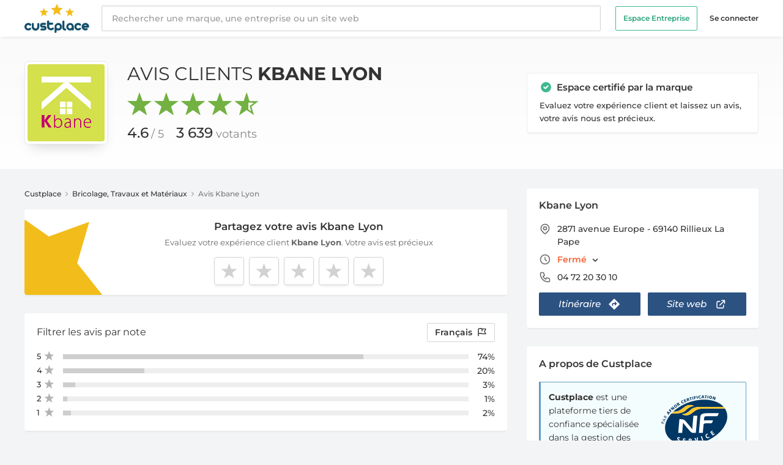

--- FILE ---
content_type: text/html; charset=UTF-8
request_url: https://fr.custplace.com/kbane-lyon-rillieux-la-pape
body_size: 30338
content:
<!DOCTYPE html>
<html lang="fr">
<head>
    <meta charset="UTF-8" />
<meta name="viewport" content="width=device-width" />

<title>Avis Kbane Lyon consultez les 3639 avis clients</title>
<meta name="description" content="Avis Kbane : consultez les exp&amp;eacute;riences de milliers de clients, partagez votre avis et aidez les autres &amp;agrave; faire le bon choix." />

<link rel="icon" type="img/png" href="/favicon.ico">

<!--[if lt IE 9]><div class="ie_message">
    <div class="ie_message_content">
        <p>Pour une meilleure expérience utilisateur, veuillez utiliser l'un de ces navigateurs : </p>
        <ul>
            <li><a href="https://www.google.com/intl/fr/chrome/browser/?hl=fr">Google chrome</a></li>
            <li><a href="https://www.mozilla.org/fr/firefox/new/">Mozilla firefox</a></li>
            <li><a href="https://www.apple.com/fr/safari/">Safari</a></li>
            <li><a href="https://www.opera.com/">Opera</a></li>
            <li><a href="https://windows.microsoft.com/en-us/internet-explorer/download-ie">Internet Explorer</a></li>
        </ul>
    </div>
</div><![endif]-->

<meta property="og:url" content="https://fr.custplace.com/kbane-lyon-rillieux-la-pape" />
<meta property="og:type" content="business.business" />
<meta property="og:site_name" content="Custplace" />
<meta property="og:title" content="Avis Kbane Lyon consultez les 3639 avis clients" />
<meta property="og:description" content="Avis Kbane : consultez les exp&amp;eacute;riences de milliers de clients, partagez votre avis et aidez les autres &amp;agrave; faire le bon choix." />
<meta property="og:image" content="https://s2m.custplace.co/logos/9044_23753_1452768975.jpg" />
<meta property="fb:app_id" content="1430574130490720" />

<meta name="twitter:card" content="summary" />
<meta name="twitter:site" content="@custplace" />
<meta name="twitter:title" content="Avis Kbane Lyon consultez les 3639 avis clients" />
<meta name="twitter:description" content="Avis Kbane : consultez les exp&amp;eacute;riences de milliers de clients, partagez votre avis et aidez les autres &amp;agrave; faire le bon choix." />
<meta name="twitter:image" content="https://s2m.custplace.co/logos/9044_23753_1452768975.jpg" />

<link rel="canonical" href="https://fr.custplace.com/kbane-lyon-rillieux-la-pape" />

<meta name="google-site-verification" content="SQBtKlQjQbHGUJ4QhfdkgXNKYTfBjdbZyIua7ZC0G5E" />


<meta name="robots" content="index, follow">

<meta name="csrf_token" content="hovkzkP1CKqYT5YUUb9Rba5Z2Z5VoblnUR74LNEM">

<link rel="next" href="https://fr.custplace.com/kbane-lyon-rillieux-la-pape?page=2">
    
    <link rel="stylesheet" href="/css/global.css?id=1e02e7b536e8ae9fc885a06309706777" type="text/css">
    <link rel="stylesheet" href="https://fr.custplace.com/css/main.css" type="text/css">
    <script>
        const AppLocale = "fr";
        const AppLang = "fra";
    </script>
    <script src="https://challenges.cloudflare.com/turnstile/v0/api.js" async defer></script>
    <script src="https://js-de.sentry-cdn.com/ed21275932bd11ce16a1f0a805405ba7.min.js" crossorigin="anonymous"></script>
</head>

<body class="antialiased bg-custGray text-gray-900 text-sm pt-15"
      x-data="{ atTop: true, showHeadBanner: false, openMenu: false, openSearch: false, showLangModal: false, showNoteModal: false , showReportMessageModal: false, showShareMessageModal: false, showLoginModal: false, showDestroyMessageModal: false }"
      x-on:scroll.window="atTop = (window.pageYOffset > document.querySelector('#breadcrumb').getBoundingClientRect().bottom) ? false : true;" x-on:keydown.escape="openMenu = openMenu ? false : true;">
    
    <!-- Cookie Consent by TermsFeed https://www.TermsFeed.com -->
<script type="text/javascript" async src="https://www.termsfeed.com/public/cookie-consent/4.1.0/cookie-consent.js" charset="UTF-8"></script>
<script type="text/javascript" charset="UTF-8">
    document.addEventListener('DOMContentLoaded', function () {
        if (typeof cookieconsent !== 'undefined') {
            cookieconsent.run({
                "notice_banner_type": "simple",
                "consent_type":"express",
                "palette":"light",
                "website_name": "Custplace.com",
                "language": "fr",
                "website_privacy_policy_url": "https://fr.custplace.com/politique-protection-donnees-personnelles",
                "page_load_consent_levels":["strictly-necessary"],
                "notice_banner_reject_button_hide":false,
                "preferences_center_close_button_hide":false,
                "page_refresh_confirmation_buttons":false
            });
        }
    });
</script>

<!-- Google Analytics -->
<script type="text/plain" data-cookie-consent="tracking" async src="https://www.googletagmanager.com/gtag/js?id=G-V7VHYD5SFC"></script>
<script type="text/plain" data-cookie-consent="tracking">
  window.dataLayer = window.dataLayer || [];
  function gtag(){dataLayer.push(arguments);}
  gtag('js', new Date());

  gtag('config', 'G-V7VHYD5SFC');
</script>
<!-- end of Google Analytics-->


<!-- end of Google Ads-->

<!-- Mixpanel -->
<script type="text/plain" data-cookie-consent="tracking">
    mixpanel.init("554d096d5ea6f561756e59c990707c75", {debug: true});
    console.log('Mixpanel initialized with consent');
</script>
<!-- end of Mixpanel -->

<!-- Google Tag Manager -->
<script type="text/plain" data-cookie-consent="tracking">(function(w,d,s,l,i){w[l]=w[l]||[];w[l].push({'gtm.start':
            new Date().getTime(),event:'gtm.js'});var f=d.getElementsByTagName(s)[0],
        j=d.createElement(s),dl=l!='dataLayer'?'&l='+l:'';j.async=true;j.src=
        'https://www.googletagmanager.com/gtm.js?id='+i+dl;f.parentNode.insertBefore(j,f);
    })(window,document,'script','dataLayer','GTM-WJRJQTX');</script>
<!-- End Google Tag Manager -->

<!-- Google Tag Manager (noscript) -->
<noscript><iframe src="https://www.googletagmanager.com/ns.html?id=GTM-WJRJQTX"
                  height="0" width="0" style="display:none;visibility:hidden"></iframe></noscript>
<!-- End Google Tag Manager (noscript) -->

    
    <header class="fixed z-50 bg-white shadow-bt inset-x-0 top-0 flex items-center">
    <div class="w-full max-w-screen-xl mx-auto px-3 md:px-6">
        <div class="h-15 flex flex-col justify-center">
            <div class="flex items-center -mx-6">
                <div class="pl-6 pr-5">
                    <div class="flex items-center">
                        <a href="https://fr.custplace.com">
                            <img src="https://fr.custplace.com/img/logo-custplace.svg" class="h-12" alt="Custplace">
                        </a>
                    </div>
                </div>
                                <div class="flex flex-grow min-w-0 lg:w-4/5">
                    <div class="flex flex-grow items-center min-w-0">
                        <form id="search" x-bind:class="{ 'hidden': !openSearch }" class="hidden bg-white w-full h-15 absolute z-40 inset-0 xd:h-auto xd:static xd:block min-w-60 lg:min-w-lg" role="search" action="https://fr.custplace.com/search" method="get">
                            <input class="bg-white focus:outline-none border-gray-100 rounded-sm py-2 px-4 pr-20 sc:pr-4  block w-full h-full xd:h-auto xd:border appearance-none shadow-isr font-medium leading-normal placeholder-gray-800" type="search" placeholder="Rechercher une marque, une entreprise ou un site web">
                            <div id="searchTxt" x-bind:class="{ 'hidden': !openSearch }"></div>
                        </form>
                    </div>

                    <div class="flex items-center justify-end pl-3 ms:pl-5 pr-6 xd:pl-6">
                        <ul x-cloak class="w-56 h-full transform -translate-x-56 fixed inset-0 transition-all duration-250 ease-linear delay-0 z-100 bg-black text-gray-720 hb:text-gray-900 font-semibold px-5 hb:px-0 hb:translate-x-0 hb:bg-transparent hb:w-auto hb:static hb:flex hb:items-center text-xs"
                            x-bind:class="{ 'transform translate-x-0': !openMenu }">
                            <li class="mt-8 mb-4 hb:my-0">
                                <a href="/business/inbox-ia/?utm_source=custplace&amp;utm_medium=header" class="block bg-transparent text-center text-white hb:text-green-200 hb:hover:text-green-100 py-2 px-3 hb:mr-5 border border-green-100 rounded-sm" x-bind:class="{ 'custGradient': openMenu }">
                                    Espace Entreprise                                </a>
                            </li>
                                                            <li>
                                    <a href="https://fr.custplace.com/login" class="block hover:text-white hb:hover:text-green-100">Se connecter</a>
                                </li>
                            
                        </ul>

                        <button class="cursor-pointer pr-3 ms:pr-4 relative z-40 xd:hidden focus:outline-none"
                                x-on:click="openSearch = !openSearch">
                            <svg class="w-5 h-5 pointer-events-none" xmlns="http://www.w3.org/2000/svg" fill="none" viewBox="0 0 21 21" stroke="currentColor">
                                <path x-show="!openSearch" stroke-linecap="round" stroke-linejoin="round" stroke-width="2" d="M21 21l-6-6m2-5a7 7 0 11-14 0 7 7 0 0114 0z" />
                                <path x-show="openSearch" stroke-linecap="round" stroke-linejoin="round" stroke-width="1.5" d="M6 18L18 6M6 6l12 12" style="display: none;"></path>
                            </svg>
                        </button>

                        <button class="relative z-100 hb:hidden focus:outline-none"
                                x-on:click="openMenu = !openMenu">
                            <svg class="w-6 h-6" fill="none" viewBox="0 0 20 20" stroke="currentColor">
                                <path x-show="!openMenu" class="text-gray-500" stroke-linecap="round" stroke-linejoin="round" stroke-width="1.5" d="M4 6h16M4 12h16M4 18h16"></path>
                                <path x-show="openMenu" class="text-white opacity-75" stroke-linecap="round" stroke-linejoin="round" stroke-width="1.5" d="M6 18L18 6M6 6l12 12" style="display: none;"></path>
                            </svg>
                        </button>

                        <div class="fixed inset-0 opacity-0 invisible transition-all ease-out delay-0 z-50 bg-black bg-opacity-50"
                             x-bind:class="{ 'opacity-0 invisible': !openMenu }"
                             @click="openMenu = openMenu ? false : true;">
                        </div>
                    </div>
                </div>
                            </div>

        </div>
    </div>
</header>

<div
    x-cloak
    class="fixed z-40 animate-hideHeadBanner bg-white border-t border-gray-70 shadow-bt inset-x-0 flex items-center"
    x-bind:class="{ 'animate-showHeadBanner': !atTop }"
>
    <div class="w-full max-w-screen-xl mx-auto px-3 md:px-6">
        <div class="h-14 flex flex-col justify-center">
            <div class="flex items-center -mx-6">
                <div class="pl-6 pr-3">
                    <a href="https://fr.custplace.com/kbane-lyon-rillieux-la-pape" class="block relative">
                        <img src="https://s2m.custplace.co/logos/9044_23753_1452768975.jpg" alt="Kbane Lyon" data-title="Kbane Lyon" class="max-h-36x rounded" />
                                                    <svg class="h-4 w-4 absolute -top-6 -right-11 inline-block align-middle text-green-100" xmlns="http://www.w3.org/2000/svg" viewBox="0 0 19 19" fill="currentColor">
                                <path fill-rule="evenodd" d="M10 18a8 8 0 100-16 8 8 0 000 16zm3.707-9.293a1 1 0 00-1.414-1.414L9 10.586 7.707 9.293a1 1 0 00-1.414 1.414l2 2a1 1 0 001.414 0l4-4z" clip-rule="evenodd"></path>
                            </svg>
                                            </a>
                </div>
                <div class="flex flex-grow min-w-0 lg:w-4/5">
                    <div class="hidden ac:flex flex-col flex-grow min-w-0 xl:w-3/4">
                        <span class="block text-sm uppercase leading-tight font-normal mb-2px"><a href="https://fr.custplace.com/kbane-lyon-rillieux-la-pape">Avis clients <strong>Kbane Lyon</strong></a></span>
                        <div class="flex items-center">
                            <div class="aggregateRating sm-agg s-4">
                                                                    <span class="agg-selected-inner" style="width: 92% !important;"></span>
                                                            </div>
                                                            <ul class="ml-3 text-sm font-normal">
                                    <li class="inline-block mr-2"><span class="font-medium">4.6</span><span class="text-gray-750 ml-1">/ 5</span></li>
                                    <li class="inline-block"><span class="font-medium">3 639</span> <span class="text-gray-750">Avis</span></li>
                                </ul>
                                                    </div>
                    </div>
                                            <div class="flex flex-grow items-center justify-end xl:w-2/5 pl-3 ms:pl-5 pr-6 xd:pl-6">
                            <a href="https://fr.custplace.com/kbane-lyon-rillieux-la-pape/evaluate" rel="nofollow" class="custGradient plusIcon relative text-white text-rs xss:text-sm font-semibold px-3 xss:pl-10 xss:pr-4 py-2 rounded-sm ml-auto" title="Posez votre question">
                                Partagez votre avis                            </a>
                        </div>
                                    </div>
            </div>
        </div>
    </div>
</div>

    
    <section class="bg-gradient-to-b from-gray-50 to-white">
    <div class="max-w-screen-xl mx-auto px-3 py-6 md:p-6 md:py-10">
        <div class="grid grid-cols-1 xd:grid-cols-3 items-center gap-8">
            <div class="col-span-1 xd:col-span-2">
                <div class="flex items-center justify-center">
                    <div class="w-34 hidden md:block">
                        <a href="https://fr.custplace.com/kbane-lyon-rillieux-la-pape" title="Avis client Kbane Lyon" class="w-full relative float-left p-1 bg-white shadow-bd border border-gray-550 rounded-md">
                            <img src="https://s2m.custplace.co/logos/9044_23753_1452768975.jpg" alt="logo Kbane Lyon" title="logo Kbane Lyon" class="max-h-full block mx-auto rounded">
                                                            <svg class="h-5 w-5 inline-block xd:hidden absolute -top-6 -right-11 align-middle text-green-100" xmlns="http://www.w3.org/2000/svg" viewBox="0 0 19 19" fill="currentColor">
                                    <path fill-rule="evenodd" d="M10 18a8 8 0 100-16 8 8 0 000 16zm3.707-9.293a1 1 0 00-1.414-1.414L9 10.586 7.707 9.293a1 1 0 00-1.414 1.414l2 2a1 1 0 001.414 0l4-4z" clip-rule="evenodd"></path>
                                </svg>
                                                    </a>
                    </div>
                    <div class="flex-grow md:ml-8">
                        <h1 class="text-xxl uppercase leading-tight font-normal text-center mb-3 md:mb-0 md:text-3xl md:text-left">
                            <a href="https://fr.custplace.com/kbane-lyon-rillieux-la-pape" title="Avis client Kbane Lyon">Avis clients <strong>Kbane Lyon</strong></a>
                        </h1>
                        <div class="flex items-center justify-center md:block">
                            <div class="md:hidden w-20 mr-5">
                                <a href="https://fr.custplace.com/kbane-lyon-rillieux-la-pape" title="Avis client Kbane Lyon" class="w-full relative float-left p-1 bg-white shadow-bd border border-gray-550 rounded-md">
                                    <img src="https://s2m.custplace.co/logos/9044_23753_1452768975.jpg" alt="logo Kbane Lyon" title="logo Kbane Lyon" class="max-h-full block mx-auto rounded">
                                                                            <svg class="h-5 w-5 absolute -top-6 -right-11 inline-block align-middle text-green-100" xmlns="http://www.w3.org/2000/svg" viewBox="0 0 19 19" fill="currentColor">
                                            <path fill-rule="evenodd" d="M10 18a8 8 0 100-16 8 8 0 000 16zm3.707-9.293a1 1 0 00-1.414-1.414L9 10.586 7.707 9.293a1 1 0 00-1.414 1.414l2 2a1 1 0 001.414 0l4-4z" clip-rule="evenodd"></path>
                                        </svg>
                                                                    </a>
                            </div>
                            <div>
                                
                                <div class="aggregateRating mt-1 mb-3 md:mt-3 s-4">
                                                                            <span class="agg-selected-inner" style="width: 92% !important;"></span>
                                                                    </div>

                                <ul class="font-normal">
                                                                            <li class="inline-block mr-4"><span class="text-lg xs:text-xl md:text-xxl font-medium">4.6</span><span class="xs:text-bs md:text-lg text-gray-750 ml-1">/ 5</span></li>
                                        <li class="inline-block xs:text-bs md:text-lg"><span class="text-lg xs:text-xl md:text-xxl font-medium">3 639</span> <span class="text-gray-750">votants</span></li>
                                                                    </ul>
                            </div>
                        </div>
                    </div>
                </div>
            </div>
            <div class="hidden xd:block col-span-1">
                                    <div class="bg-white border border-gray-330 shadow-lt rounded py-3 px-5">
                        <svg class="h-5 w-5 relative -top-2 inline-block align-middle text-green-100" xmlns="http://www.w3.org/2000/svg" viewBox="0 0 19 19" fill="currentColor">
                            <path fill-rule="evenodd" d="M10 18a8 8 0 100-16 8 8 0 000 16zm3.707-9.293a1 1 0 00-1.414-1.414L9 10.586 7.707 9.293a1 1 0 00-1.414 1.414l2 2a1 1 0 001.414 0l4-4z" clip-rule="evenodd" />
                        </svg>
                        <span class="ml-1 text-md font-semibold">Espace certifié par la marque</span>
                        <p class="mt-1.5 text-rs font-medium leading-relaxed">Evaluez votre expérience client et laissez un avis, votre avis nous est précieux.</p>
                    </div>
                            </div>
        </div>
    </div>
</section>

    <section class="max-w-screen-xl mx-auto px-3 py-6 md:px-6 md:py-8">
        <div class="grid grid-cols-1 xd:grid-cols-3 gap-8">
            
                        <div class="col-span-1 xd:col-span-2">
                
                    
    
    
    <div id="breadcrumb" class="mb-4 text-xs text-gray-420 font-medium">
        <ul>
            <li class="inline-block"><a href="https://fr.custplace.com" class="text-gray-900 hover:text-green-350 hover:underline">Custplace</a></li>
            <li class="inline-block">
                <svg class="w-3 relative -top-1 inline-block" xmlns="http://www.w3.org/2000/svg" fill="none" viewBox="0 0 24 24" stroke="currentColor" stroke-width="2" stroke-linecap="round" stroke-linejoin="round">
                    <polyline points="9 18 15 12 9 6"></polyline>
                </svg>
            </li>
                            <li class="inline-block"><a href="https://fr.custplace.com/categories/bricolage-travaux-materiaux" class="text-gray-900 hover:text-green-350 hover:underline">Bricolage, Travaux et Matériaux </a></li>
                <li class="inline-block">
                    <svg class="w-3 relative -top-1 inline-block" xmlns="http://www.w3.org/2000/svg" fill="none" viewBox="0 0 24 24" stroke="currentColor" stroke-width="2" stroke-linecap="round" stroke-linejoin="round">
                        <polyline points="9 18 15 12 9 6"></polyline>
                    </svg>
                </li>
                        <li class="inline-block">Avis Kbane Lyon</li>
        </ul>
    </div>

    
            <div class="bg-white rounded shadow-lt mb-6">
            <div  class="flex items-center">
                <div class="hidden sb:block w-32 mt-auto">
                    <img src="https://fr.custplace.com/img/cust-rev.svg" class="rounded-l" alt="Partagez votre avis">
                </div>
                <div class="flex-grow text-center py-4 lg:pr-5">
                    <h2 class="text-bs font-semibold">
                        <a href="https://fr.custplace.com/kbane-lyon-rillieux-la-pape/evaluate" rel="nofollow">
                            Partagez votre avis Kbane Lyon
                        </a>
                    </h2>
                    <span class="block mt-1 px-2 text-rs font-normal text-black opacity-60">Evaluez votre expérience client <b>Kbane Lyon</b>. Votre avis est précieux</span>
                    <div id="StarSelector" class="flex flex-row-reverse justify-center mt-3.5 text-0" >
                                                    <div data-value="5" class="StarReview-wrp inline-block ml-1 xts:ml-1.5 last:ml-0">
                                <a class="StarReview-selector" x-data="{ tooltip: false }" href="https://fr.custplace.com/kbane-lyon-rillieux-la-pape/evaluate?note=5" x-on:mouseover="tooltip = true" x-on:mouseleave="tooltip = false" rel="nofollow">
                                    <div class="relative" x-show.transition.origin.top="tooltip" style="display: none;">
                                        <div class="w-max-content absolute top-0 p-2 -mt-5 text-xs leading-tight text-white transform -translate-y-full bg-gray-850 rounded-sm shadow-lg">
                                            5 étoiles : Très bonne expérience                                        </div>
                                        <svg class="absolute w-6 h-6 text-gray-850 transform -translate-y-7 fill-current stroke-current">
                                            <rect x="12" y="-10" width="8" height="8" transform="rotate(45)"></rect>
                                        </svg>
                                    </div>
                                </a>
                            </div>
                                                    <div data-value="4" class="StarReview-wrp inline-block ml-1 xts:ml-1.5 last:ml-0">
                                <a class="StarReview-selector" x-data="{ tooltip: false }" href="https://fr.custplace.com/kbane-lyon-rillieux-la-pape/evaluate?note=4" x-on:mouseover="tooltip = true" x-on:mouseleave="tooltip = false" rel="nofollow">
                                    <div class="relative" x-show.transition.origin.top="tooltip" style="display: none;">
                                        <div class="w-max-content absolute top-0 p-2 -mt-5 text-xs leading-tight text-white transform -translate-y-full bg-gray-850 rounded-sm shadow-lg">
                                            4 étoiles : Bonne expérience                                        </div>
                                        <svg class="absolute w-6 h-6 text-gray-850 transform -translate-y-7 fill-current stroke-current">
                                            <rect x="12" y="-10" width="8" height="8" transform="rotate(45)"></rect>
                                        </svg>
                                    </div>
                                </a>
                            </div>
                                                    <div data-value="3" class="StarReview-wrp inline-block ml-1 xts:ml-1.5 last:ml-0">
                                <a class="StarReview-selector" x-data="{ tooltip: false }" href="https://fr.custplace.com/kbane-lyon-rillieux-la-pape/evaluate?note=3" x-on:mouseover="tooltip = true" x-on:mouseleave="tooltip = false" rel="nofollow">
                                    <div class="relative" x-show.transition.origin.top="tooltip" style="display: none;">
                                        <div class="w-max-content absolute top-0 p-2 -mt-5 text-xs leading-tight text-white transform -translate-y-full bg-gray-850 rounded-sm shadow-lg">
                                            3 étoiles : Expérience moyenne                                        </div>
                                        <svg class="absolute w-6 h-6 text-gray-850 transform -translate-y-7 fill-current stroke-current">
                                            <rect x="12" y="-10" width="8" height="8" transform="rotate(45)"></rect>
                                        </svg>
                                    </div>
                                </a>
                            </div>
                                                    <div data-value="2" class="StarReview-wrp inline-block ml-1 xts:ml-1.5 last:ml-0">
                                <a class="StarReview-selector" x-data="{ tooltip: false }" href="https://fr.custplace.com/kbane-lyon-rillieux-la-pape/evaluate?note=2" x-on:mouseover="tooltip = true" x-on:mouseleave="tooltip = false" rel="nofollow">
                                    <div class="relative" x-show.transition.origin.top="tooltip" style="display: none;">
                                        <div class="w-max-content absolute top-0 p-2 -mt-5 text-xs leading-tight text-white transform -translate-y-full bg-gray-850 rounded-sm shadow-lg">
                                            2 étoiles : Mauvaise expérience                                        </div>
                                        <svg class="absolute w-6 h-6 text-gray-850 transform -translate-y-7 fill-current stroke-current">
                                            <rect x="12" y="-10" width="8" height="8" transform="rotate(45)"></rect>
                                        </svg>
                                    </div>
                                </a>
                            </div>
                                                    <div data-value="1" class="StarReview-wrp inline-block ml-1 xts:ml-1.5 last:ml-0">
                                <a class="StarReview-selector" x-data="{ tooltip: false }" href="https://fr.custplace.com/kbane-lyon-rillieux-la-pape/evaluate?note=1" x-on:mouseover="tooltip = true" x-on:mouseleave="tooltip = false" rel="nofollow">
                                    <div class="relative" x-show.transition.origin.top="tooltip" style="display: none;">
                                        <div class="w-max-content absolute top-0 p-2 -mt-5 text-xs leading-tight text-white transform -translate-y-full bg-gray-850 rounded-sm shadow-lg">
                                            1 étoile : Très mauvaise expérience                                        </div>
                                        <svg class="absolute w-6 h-6 text-gray-850 transform -translate-y-7 fill-current stroke-current">
                                            <rect x="12" y="-10" width="8" height="8" transform="rotate(45)"></rect>
                                        </svg>
                                    </div>
                                </a>
                            </div>
                                            </div>
                </div>
            </div>
        </div>
    
    
    <div class="bg-white rounded shadow-lt mt-7 mb-5 py-4 px-3 sb:px-5">
        <h4 class="flex items-center text-md sb:mb-4 sb:text-base font-normal">Filtrer les avis par            <button class="ml-auto rounded-sm border px-1.5 py-1 text-sm capitalize font-semibold sb:text-base hover:bg-gray-310 focus:outline-none ev:px-2 sb:normal-case sb:hover:bg-transparent sb:ml-1 sb:rounded-none sb:border-none sb:p-0 sb:font-normal" x-on:click="showNoteModal = !showNoteModal">
                note            </button>
            <button class="ml-2 rounded-sm border px-1.5 py-1 text-sm font-semibold hover:bg-gray-310 focus:outline-none ev:px-2 ev:ml-3 sb:px-3 sb:ml-auto" x-on:click="showLangModal = !showLangModal">
                Français
                <svg class="w-4 inline-block relative -top-1 ml-1" fill="none" stroke="currentColor" viewBox="0 0 24 24" xmlns="http://www.w3.org/2000/svg">
                    <path stroke-linecap="round" stroke-linejoin="round" stroke-width="2" d="M3 21v-4m0 0V5a2 2 0 012-2h6.5l1 1H21l-3 6 3 6h-8.5l-1-1H5a2 2 0 00-2 2zm9-13.5V9"></path>
                </svg>
            </button>
        </h4>
        <div class="hidden sb:block mb-5px">
            <div class="user-ratings">
                                    <a href="?rating=5" rel="nofollow" class="stars-count stars-selected-5">
                        <div><span>5</span></div>
                        <div class="progress-outer"><div class="progress-inner" style="width: 74%;"></div></div>
                        <span class="stars-percent">74%</span>
                    </a>
                                    <a href="?rating=4" rel="nofollow" class="stars-count stars-selected-4">
                        <div><span>4</span></div>
                        <div class="progress-outer"><div class="progress-inner" style="width: 20%;"></div></div>
                        <span class="stars-percent">20%</span>
                    </a>
                                    <a href="?rating=3" rel="nofollow" class="stars-count stars-selected-3">
                        <div><span>3</span></div>
                        <div class="progress-outer"><div class="progress-inner" style="width: 3%;"></div></div>
                        <span class="stars-percent">3%</span>
                    </a>
                                    <a href="?rating=2" rel="nofollow" class="stars-count stars-selected-2">
                        <div><span>2</span></div>
                        <div class="progress-outer"><div class="progress-inner" style="width: 1%;"></div></div>
                        <span class="stars-percent">1%</span>
                    </a>
                                    <a href="?rating=1" rel="nofollow" class="stars-count stars-selected-1">
                        <div><span>1</span></div>
                        <div class="progress-outer"><div class="progress-inner" style="width: 2%;"></div></div>
                        <span class="stars-percent">2%</span>
                    </a>
                            </div>
        </div>
    </div>
    <div class="fixed z-50 inset-0 overflow-y-auto invisible" x-show="showLangModal" x-bind:class="{ 'invisible': !showLangModal }" style="display: none;">
        <div class="flex sm:items-end sm:justify-center sm:min-h-screen pt-4 px-4 pb-20 text-center sm:block sm:p-0">
            <div class="fixed inset-0 transition-all ease-out delay-0" @click="showLangModal = showLangModal ? false : true;">
                <div class="absolute inset-0 bg-black bg-opacity-50"></div>
            </div>
            <!-- Centers the modal contents -->
            <span class="inline-block align-middle sm:h-screen"></span>
            <div class="inline-block bg-white rounded-lg text-left overflow-hidden shadow-xl transform transition-all sm:my-8 align-middle w-full max-w-4xl sm:max-w-lg" role="dialog" aria-modal="true">
                <div class="p-4 sm:p-5 shadow-bt flex">
                    <h3 class="text-bs font-semibold">
                        Langue                    </h3>
                    <button class="ml-auto focus:outline-none" x-on:click="showLangModal = !showLangModal">
                        <svg class="w-5 h-5" fill="none" viewBox="0 0 22 22" stroke="currentColor">
                            <path class="text-gray-500" stroke-linecap="round" stroke-linejoin="round" stroke-width="1.5" d="M6 18L18 6M6 6l12 12"></path>
                        </svg>
                    </button>
                </div>
                <form method="get">
                    <div class="px-4 py-5 sm:p-5 sm:pt-6">
                        <div class="sm:flex sm:items-start">
                            <div class="text-center sm:text-left">
                                <div class="font-semibold ev:pl-4">
                                    <div class="flex items-center mt-3 first:mt-0">
                                        <input id="radio_for_all" type="radio" name="lang" value="all" class="hidden" >
                                        <label for="radio_for_all" class="flex items-center cursor-pointer">
                                            <span class="w-4 h-4 inline-block mr-2 rounded-full border border-grey flex-no-shrink"></span>
                                            Toutes Les Langues (3633)
                                        </label>
                                    </div>
                                                                            <div class="flex items-center mt-3">
                                            <input id="radio_for_fra" type="radio" name="lang" value="fra" class="hidden"  checked="checked" >
                                            <label for="radio_for_fra" class="flex items-center cursor-pointer">
                                                <span class="w-4 h-4 inline-block mr-2 rounded-full border border-grey flex-no-shrink"></span>
                                                Français (3633)
                                            </label>
                                        </div>
                                                                    </div>
                            </div>
                        </div>
                    </div>
                    <div class="px-4 pb-5 sm:px-5 sm:flex sm:flex-row-reverse">
                        <span class="flex w-full shadow-sm sm:ml-3 sm:w-auto">
                            <button type="submit" class="inline-flex justify-center w-full rounded-sm border border-transparent px-4 py-2 bg-green-100 hover:bg-green-350 text-md leading-6 font-medium text-white shadow-sm focus:outline-none focus:shadow-outline-red transition ease-in-out duration-150 sm:leading-5">
                                Valider
                            </button>
                        </span>
                    </div>
                </form>
            </div>
        </div>
    </div>
    <div class="fixed z-50 inset-0 overflow-y-auto invisible" x-show="showNoteModal" x-bind:class="{ 'invisible': !showNoteModal }" style="display: none;">
        <div class="flex sm:items-end sm:justify-center sm:min-h-screen pt-4 px-4 pb-20 text-center sm:block sm:p-0">
            <div class="fixed inset-0 transition-all ease-out delay-0" @click="showNoteModal = showNoteModal ? false : true;">
                <div class="absolute inset-0 bg-black bg-opacity-50"></div>
            </div>
            <!-- Centers the modal contents -->
            <span class="inline-block align-middle sm:h-screen"></span>
            <div class="inline-block bg-white rounded-lg text-left overflow-hidden shadow-xl transform transition-all sm:my-8 align-middle w-full max-w-4xl sm:max-w-lg" role="dialog" aria-modal="true">
                <div class="p-4 sm:p-5 shadow-bt flex">
                    <h3 class="text-bs font-semibold">
                        Filtrer les avis par note                    </h3>
                    <button class="ml-auto focus:outline-none" x-on:click="showNoteModal= !showNoteModal">
                        <svg class="w-5 h-5" fill="none" viewBox="0 0 22 22" stroke="currentColor">
                            <path class="text-gray-500" stroke-linecap="round" stroke-linejoin="round" stroke-width="1.5" d="M6 18L18 6M6 6l12 12"></path>
                        </svg>
                    </button>
                </div>
                <div class="px-4 py-5 sm:p-5">
                    <div class="user-ratings">
                                                    <div class="stars-count stars-selected-5">
                                <a href="?rating=5" rel="nofollow" class="stars-count stars-selected-5">
                                    <div><span>5</span></div>
                                    <div class="progress-outer"><div class="progress-inner" style="width: 74%;"></div></div>
                                    <span class="stars-percent">74%</span>
                                </a>
                            </div>
                                                    <div class="stars-count stars-selected-5">
                                <a href="?rating=4" rel="nofollow" class="stars-count stars-selected-4">
                                    <div><span>4</span></div>
                                    <div class="progress-outer"><div class="progress-inner" style="width: 20%;"></div></div>
                                    <span class="stars-percent">20%</span>
                                </a>
                            </div>
                                                    <div class="stars-count stars-selected-5">
                                <a href="?rating=3" rel="nofollow" class="stars-count stars-selected-3">
                                    <div><span>3</span></div>
                                    <div class="progress-outer"><div class="progress-inner" style="width: 3%;"></div></div>
                                    <span class="stars-percent">3%</span>
                                </a>
                            </div>
                                                    <div class="stars-count stars-selected-5">
                                <a href="?rating=2" rel="nofollow" class="stars-count stars-selected-2">
                                    <div><span>2</span></div>
                                    <div class="progress-outer"><div class="progress-inner" style="width: 1%;"></div></div>
                                    <span class="stars-percent">1%</span>
                                </a>
                            </div>
                                                    <div class="stars-count stars-selected-5">
                                <a href="?rating=1" rel="nofollow" class="stars-count stars-selected-1">
                                    <div><span>1</span></div>
                                    <div class="progress-outer"><div class="progress-inner" style="width: 2%;"></div></div>
                                    <span class="stars-percent">2%</span>
                                </a>
                            </div>
                                            </div>
                </div>
            </div>
        </div>
    </div>

    
    
    <div class="leftBloc topics-box">
                    <h2 class="text-base font-normal text-center sb:text-left">Avis Kbane Lyon du plus récent au plus ancien</h2>
                        
        <div x-data="{ imgModal : false, imgModalSrc : '' , starsWidth: '', attachments: '', activeSlide: 1}">
            <template x-on:img-modal.window="imgModal = true; imgModalSrc = $event.detail.imgModalSrc; activeSlide = $event.detail.attachments.indexOf($event.detail.imgModalSrc); starsWidth = $event.detail.starsWidth; attachments = $event.detail.attachments;" x-if="imgModal">
                <div x-data="{ show: false }"  x-init="$nextTick(() => { show = true })" x-show="show" x-transition:enter="transition ease-out duration-300" x-transition:enter-start="opacity-0 transform scale-90" x-transition:enter-end="opacity-100 transform scale-100" x-transition:leave="transition ease-in duration-300" x-transition:leave-start="opacity-100 transform scale-100" x-transition:leave-end="opacity-0 transform scale-90" x-on:click.away="imgModalSrc = ''" class="p-2 fixed w-full inset-0 z-50 overflow-hidden flex justify-center items-center bg-black bg-opacity-75">
                    <div x-on:click.away="imgModal = ''" class="flex flex-col w-full xd:max-w-3xl xd:w-1/2 max-h-full overflow-auto">
                        <div class="z-50">
                            <button x-on:click="imgModal = ''" class="float-right pt-2 pr-2 outline-none focus:outline-none">
                                <svg class="fill-current text-white" xmlns="http://www.w3.org/2000/svg" width="18" height="18" viewBox="0 0 18 18">
                                    <path d="M14.53 4.53l-1.06-1.06L9 7.94 4.53 3.47 3.47 4.53 7.94 9l-4.47 4.47 1.06 1.06L9 10.06l4.47 4.47 1.06-1.06L10.06 9z"></path>
                                </svg>
                            </button>
                        </div>
                        <div class="p-2" x-show="!attachments.length">
                            <img :alt="imgModalSrc" class="object-contain mx-auto" :src="imgModalSrc">
                            <div class="top-pdv text-center mt-4">
                                <div class="relative inline-block aggregateRating s-3">
                                    <span class="agg-selected-inner" :style="`width: ${starsWidth}`"></span>
                                </div>
                                <p class="mt-2 text-xs text-white">Publié à l'origine sur Custplace</p>
                            </div>
                        </div>
                        <template x-show="attachments.length" x-for="(slide, index) in attachments" :key="index">
                            <div
                                    x-show="attachments[activeSlide] === slide"
                                    class="p-2"
                            >
                                <img :alt="slide" class="object-contain mx-auto" :src="slide">
                                <div class="flex xd:block items-center justify-between top-pdv text-center mt-3">
                                    <button class="w-12 h-12 xd:absolute xd:-mt-3 inset-0 left-15 top-1/2 bg-black bg-opacity-50 rounded-full focus:outline-none flex items-center justify-center"
                                            x-on:click="activeSlide = activeSlide === 0 ? attachments.length-1 : activeSlide - 1">
                                        <svg xmlns="http://www.w3.org/2000/svg" viewBox="0 0 24 24" color="#ffffff" fill="#ffffff" class="w-6 h-6">
                                            <g>
                                                <path fill="none" d="M0 0h24v24H0z"/>
                                                <path d="M10.828 12l4.95 4.95-1.414 1.414L8 12l6.364-6.364 1.414 1.414z"/>
                                            </g>
                                        </svg>
                                    </button>
                                    <div class="top-pdv text-center mt-4">
                                        <div class="relative inline-block aggregateRating s-3">
                                            <span class="agg-selected-inner" :style="`width: ${starsWidth}`"></span>
                                        </div>
                                        <p class="mt-2 text-xs text-white">Publié à l'origine sur Custplace</p>
                                    </div>
                                    <button class="w-12 h-12 xd:absolute xd:-mt-3 inset-0 right-15 left-auto top-1/2 bg-black bg-opacity-50 rounded-full focus:outline-none flex items-center justify-center"
                                            x-on:click="activeSlide = activeSlide === attachments.length-1 ? 0 : activeSlide + 1">
                                        <svg xmlns="http://www.w3.org/2000/svg" viewBox="0 0 24 24" color="#ffffff" fill="#ffffff" class="w-6 h-6">
                                            <g>
                                                <path fill="none" d="M0 0h24v24H0z"/>
                                                <path d="M13.172 12l-4.95-4.95 1.414-1.414L16 12l-6.364 6.364-1.414-1.414z"/>
                                            </g>
                                        </svg>
                                    </button>
                                </div>
                            </div>
                        </template>
                    </div>
                </div>
            </template>
        </div>
        <div id="messages-box" class="pt-5 space-y-7">
            <article data-view="message-3599218" class="relative topic-sample bg-white rounded shadow-lt py-4 px-5 text-md font-medium leading-relaxed">
        <div class="msg-heading">
                            <div class="inline-block mr-1.5 mb-2 aggregateRating s-5"></div>
                                        <div class="inline-block text-xxs align-top mr-1.5" x-data="{ tooltip: false }"
                     x-on:mouseover="tooltip = true"
                     x-on:mouseleave="tooltip = false"
                >
                    <img class="w-4 inline-block" src="https://fr.custplace.com/img/auth-review-check.svg">
                    <span class="align-middle ml-1">AVIS AUTHENTIFIÉ</span>
                    <div class="relative font-normal z-10" x-cloak x-show.transition.origin.top="tooltip">
                        <div class="w-max-content max-w-xs absolute top-0 p-2 -mt-7 text-xs leading-snug text-white transform -translate-x-1/2 -translate-y-full left-1/2 bg-gray-850 rounded-sm shadow-lg">
                            <h5>Avis sollicité par Custplace</h5><p>Nous souhaitons apporter la preuve que les avis publiés sur Custplace sont d’authentiques avis de clients Kbane Lyon.</p><p>Nous nous assurons ainsi de la fiabilité des avis.</p>                        </div>
                        <svg class="absolute w-6 h-6 -ml-1 text-gray-850 transform -translate-x-1/2 -translate-y-10 left-1/2 fill-current stroke-current">
                            <rect x="12" y="-10" width="8" height="8" transform="rotate(45)" />
                        </svg>
                    </div>
                </div>
                                        <a href="https://fr.custplace.com/kbane-lyon-rillieux-la-pape" title="avis Kbane Lyon" class="inline-block align-top relative -top-3 px-2 py-2px mb-1.5 rounded-full border border-gray-100 text-xs text-black opacity-75 mr-1.5">
                    <svg class="h-4 w-4 inline-block -mt-px align-text-top opacity-70" xmlns="http://www.w3.org/2000/svg" fill="none" viewBox="0 0 24 24" stroke="currentColor">
                        <path stroke-linecap="round" stroke-linejoin="round" stroke-width="2" d="M17.657 16.657L13.414 20.9a1.998 1.998 0 01-2.827 0l-4.244-4.243a8 8 0 1111.314 0z" />
                        <path stroke-linecap="round" stroke-linejoin="round" stroke-width="2" d="M15 11a3 3 0 11-6 0 3 3 0 016 0z" />
                    </svg>
                    Kbane Lyon
                </a>
                                </div>
        <div data-view="message-3599218" class="  topic-certified ">
            
            <h3 class="mb-2 text-base font-bold leading-snug">
        <a class="hover:text-green-100 pointer-events-auto"
           href="https://fr.custplace.com/kbane-lyon-rillieux-la-pape/pour-la-troisieme-fois-nous-faisons-appel-a-kabane-3599218" title="Pour la troisième fois, nous faisons appel à Kabane. ..." rel="nofollow">
            Pour la troisième fois, nous faisons appel à Kabane. ...
                    </a>
    </h3>

    
    <p class="mb-3">
        Pour la troisième fois, nous faisons appel à Kabane. Cela s'ignifie, personnes très compétentes et sérieuses dans leur travail.<br>
Appel téléphonique pour nous prévenir de leur arrivée et qui plus est, parfaitement à l'heure.<br>
Personnes super gentilles et agréables. <br>
Que demander de mieux 😉    </p>
    
    
        
    <div class="flex items-center text-xs text-black">
        <div class="flex items-center space-x-8">
            <span>
                <span class="opacity-60">Par VALERIE R.</span>
                            </span>
            <span class="opacity-60">il y a 3 mois</span>
                            <a href="https://fr.custplace.com/kbane-lyon-rillieux-la-pape/pour-la-troisieme-fois-nous-faisons-appel-a-kabane-3599218" class="opacity-60 hidden ev:block" rel="nofollow">
                    1 réponses                </a>
                                </div>
        
        <div x-data="{ open: false }" class="relative ml-auto my-2px">
            <button x-on:click="open = true" class="rounded-sm px-px hover:bg-light focus:outline-none">
                <svg class="h-6 w-6 inline-block text-black opacity-50" xmlns="http://www.w3.org/2000/svg" fill="none" viewBox="0 0 24 24" stroke="currentColor">
                    <path stroke-linecap="round" stroke-linejoin="round" stroke-width="2" d="M5 12h.01M12 12h.01M19 12h.01M6 12a1 1 0 11-2 0 1 1 0 012 0zm7 0a1 1 0 11-2 0 1 1 0 012 0zm7 0a1 1 0 11-2 0 1 1 0 012 0z" />
                </svg>
            </button>
            <ul x-cloak class="absolute right-0 min-w-sm w-max-content mt-2 py-2 bg-gray-850 text-white rounded-sm z-20"
                x-show.transition="open"
                x-on:click.away="open = false">
                <div class='arrow-up'></div>
                                    <li>
                        <a class="flex items-center hover:text-green-100 px-3 py-1" href="#" data-href="https://fr.custplace.com/messages/3599218/share" x-on:click="showShareMessageModal = !showShareMessageModal" @keydown.escape.stop="showShareMessageModal = false;" data-action="openShareMessage" rel=”nofollow”>
                            <svg xmlns="http://www.w3.org/2000/svg" class="h-4 w-4 -mt-1 mr-2" fill="none" viewBox="0 0 24 24" stroke="currentColor">
                                <path stroke-linecap="round" stroke-linejoin="round" stroke-width="2" d="M8.684 13.342C8.886 12.938 9 12.482 9 12c0-.482-.114-.938-.316-1.342m0 2.684a3 3 0 110-2.684m0 2.684l6.632 3.316m-6.632-6l6.632-3.316m0 0a3 3 0 105.367-2.684 3 3 0 00-5.367 2.684zm0 9.316a3 3 0 105.368 2.684 3 3 0 00-5.368-2.684z" />
                            </svg>
                            Partager                        </a>
                    </li>
                                <li>
                    <a class="flex items-center hover:text-green-100 px-3 py-1" href="#" x-on:click.prevent="showReportMessageModal = !showReportMessageModal"  @keydown.escape.stop="showReportMessageModal = false;" data-id="3599218" data-action="openReportMessage">
                        <svg xmlns="http://www.w3.org/2000/svg" class="h-4 w-4 -mt-1 mr-2" fill="none" viewBox="0 0 24 24" stroke="currentColor">
                            <path stroke-linecap="round" stroke-linejoin="round" stroke-width="2" d="M3 21v-4m0 0V5a2 2 0 012-2h6.5l1 1H21l-3 6 3 6h-8.5l-1-1H5a2 2 0 00-2 2zm9-13.5V9" />
                        </svg>
                        Signaler                    </a>
                </li>
                            </ul>
        </div>
    </div>
            <div class="text-xs text-black opacity-60">
                            <span>Expérience prouvée le 22/09/2025</span>
                    </div>
                
                            <div class="mt-4 rounded-sm overflow-hidden mb-1.5 border border-t-0 border-gray-320" data-view="answers-for-3599218">
                    
                                                                        <div class="topic-sample relative bg-custGray  p-13  border-t-3 border-green-100  " data-view="answer-1536891">
            
                        <div class="topic-content">
                
                <div class="topic-answer-content prose-content"><p><span><span>Nous sommes comblés par votre retour positif ! Rien ne nous réjouit plus que de savoir que nos solutions favorisent votre confort et contribuent à des économies d’énergie. Vos commentaires sont une véritable source de motivation pour nos équipes.<br><br>L'équipe Kbane</span></span></p></div>
                
                <div class="flex items-center mt-2 text-xs text-black">
                    <div class="flex items-center space-x-8">
                        <span>
                                                            <span class="opacity-60">Par Kbane Lyon</span>
                                <img src="https://s2m.custplace.co/logos/9044_23753_1452768975.jpg" alt="Kbane Lyon" class="inline h-6 ml-1 rounded-sm" title="Réponse officielle de la Marque" />
                                                    </span>
                        <span class="opacity-60">il y a 3 mois</span>
                    </div>
                                    </div>
            </div>
        </div>
        
                                                                                
                                            <div class="border-t border-gray-320 p-13 add-answer">
    <form data-action="replyToMessage" action="https://fr.custplace.com/answers" method="post">
        <input type="hidden" name="_token" value="hovkzkP1CKqYT5YUUb9Rba5Z2Z5VoblnUR74LNEM" autocomplete="off">
        <input type="hidden" value="3599218" name="message_id" />
        <input type="hidden" value="0" name="parent_id" />
        <textarea class="w-full min-h-10 block py-1 px-3 resize-none mb-2 border border-gray-350 rounded-sm text-xs font-medium italic placeholder-gray-800 focus:outline-none" name="message" placeholder="Une réponse ?  Un commentaire ?"  data-validation="length" data-validation-length="2-5000" data-validation-error-msg="Veuillez saisir un commentaire entre 2 et 5000 caractères."></textarea>
        <div class="flex items-center">
            
            <div>
                <div class="relative inline-block w-10 mr-1 align-middle select-none transition duration-200 ease-in">
                    <input type="checkbox" checked name="is_notified" class="toggle-checkbox absolute block w-6 h-6 rounded-full bg-white border-4 border-gray-350 appearance-none cursor-pointer focus:outline-none"/>
                    <label for="" class="toggle-label block overflow-hidden h-6 rounded-full bg-gray-350 cursor-pointer"></label>
                </div>
                <label for="" class="text-xs text-black opacity-60 cursor-pointer">Être notifié</label>
            </div>
            
                        <button type="submit" class="flex items-center justify-center submit ml-auto h-8 w-12 bg-green-100 hover:bg-green-350 border border-green-350 rounded-sm text-center focus:outline-none">
                <svg class="send h-5 w-5 inline-block transform rotate-90 text-white" xmlns="http://www.w3.org/2000/svg" viewBox="0 0 20 20" fill="currentColor">
                    <path d="M10.894 2.553a1 1 0 00-1.788 0l-7 14a1 1 0 001.169 1.409l5-1.429A1 1 0 009 15.571V11a1 1 0 112 0v4.571a1 1 0 00.725.962l5 1.428a1 1 0 001.17-1.408l-7-14z" />
                </svg>
                <svg class="loading hidden animate-spin h-5 w-5 text-white text-opacity-50" xmlns="http://www.w3.org/2000/svg" fill="none" viewBox="0 0 24 24">
                    <circle class="opacity-25" cx="12" cy="12" r="10" stroke="currentColor" stroke-width="4"></circle>
                    <path class="opacity-75" fill="currentColor" d="M4 12a8 8 0 018-8V0C5.373 0 0 5.373 0 12h4zm2 5.291A7.962 7.962 0 014 12H0c0 3.042 1.135 5.824 3 7.938l3-2.647z"></path>
                </svg>
            </button>
        </div>
    </form>
</div>
                                        
                                    </div>
                    </div>
    </article>
                
                    
                
                    <article data-view="message-3249495" class="relative topic-sample bg-white rounded shadow-lt py-4 px-5 text-md font-medium leading-relaxed">
        <div class="msg-heading">
                            <div class="inline-block mr-1.5 mb-2 aggregateRating s-5"></div>
                                        <div class="inline-block text-xxs align-top mr-1.5" x-data="{ tooltip: false }"
                     x-on:mouseover="tooltip = true"
                     x-on:mouseleave="tooltip = false"
                >
                    <img class="w-4 inline-block" src="https://fr.custplace.com/img/auth-review-check.svg">
                    <span class="align-middle ml-1">AVIS AUTHENTIFIÉ</span>
                    <div class="relative font-normal z-10" x-cloak x-show.transition.origin.top="tooltip">
                        <div class="w-max-content max-w-xs absolute top-0 p-2 -mt-7 text-xs leading-snug text-white transform -translate-x-1/2 -translate-y-full left-1/2 bg-gray-850 rounded-sm shadow-lg">
                            <h5>Avis sollicité par Custplace</h5><p>Nous souhaitons apporter la preuve que les avis publiés sur Custplace sont d’authentiques avis de clients Kbane Lyon.</p><p>Nous nous assurons ainsi de la fiabilité des avis.</p>                        </div>
                        <svg class="absolute w-6 h-6 -ml-1 text-gray-850 transform -translate-x-1/2 -translate-y-10 left-1/2 fill-current stroke-current">
                            <rect x="12" y="-10" width="8" height="8" transform="rotate(45)" />
                        </svg>
                    </div>
                </div>
                                        <a href="https://fr.custplace.com/kbane-lyon-rillieux-la-pape" title="avis Kbane Lyon" class="inline-block align-top relative -top-3 px-2 py-2px mb-1.5 rounded-full border border-gray-100 text-xs text-black opacity-75 mr-1.5">
                    <svg class="h-4 w-4 inline-block -mt-px align-text-top opacity-70" xmlns="http://www.w3.org/2000/svg" fill="none" viewBox="0 0 24 24" stroke="currentColor">
                        <path stroke-linecap="round" stroke-linejoin="round" stroke-width="2" d="M17.657 16.657L13.414 20.9a1.998 1.998 0 01-2.827 0l-4.244-4.243a8 8 0 1111.314 0z" />
                        <path stroke-linecap="round" stroke-linejoin="round" stroke-width="2" d="M15 11a3 3 0 11-6 0 3 3 0 016 0z" />
                    </svg>
                    Kbane Lyon
                </a>
                                </div>
        <div data-view="message-3249495" class="  topic-certified ">
            
            <h3 class="mb-2 text-base font-bold leading-snug">
        <a class="hover:text-green-100 pointer-events-auto"
           href="https://fr.custplace.com/kbane-lyon-rillieux-la-pape/poele-a-granule-3249495" title="Poele a granule." rel="nofollow">
            Poele a granule.
                    </a>
    </h3>

    
    <p class="mb-3">
        Bonne accompagnement  du début à la fin.<br>
Un petit bémols vis à vis des explications du fonctionnement  de l appareil.    </p>
    
    
        
    <div class="flex items-center text-xs text-black">
        <div class="flex items-center space-x-8">
            <span>
                <span class="opacity-60">Par ALAIN P.</span>
                            </span>
            <span class="opacity-60">il y a 9 mois</span>
                            <a href="https://fr.custplace.com/kbane-lyon-rillieux-la-pape/poele-a-granule-3249495" class="opacity-60 hidden ev:block" rel="nofollow">
                    1 réponses                </a>
                                </div>
        
        <div x-data="{ open: false }" class="relative ml-auto my-2px">
            <button x-on:click="open = true" class="rounded-sm px-px hover:bg-light focus:outline-none">
                <svg class="h-6 w-6 inline-block text-black opacity-50" xmlns="http://www.w3.org/2000/svg" fill="none" viewBox="0 0 24 24" stroke="currentColor">
                    <path stroke-linecap="round" stroke-linejoin="round" stroke-width="2" d="M5 12h.01M12 12h.01M19 12h.01M6 12a1 1 0 11-2 0 1 1 0 012 0zm7 0a1 1 0 11-2 0 1 1 0 012 0zm7 0a1 1 0 11-2 0 1 1 0 012 0z" />
                </svg>
            </button>
            <ul x-cloak class="absolute right-0 min-w-sm w-max-content mt-2 py-2 bg-gray-850 text-white rounded-sm z-20"
                x-show.transition="open"
                x-on:click.away="open = false">
                <div class='arrow-up'></div>
                                    <li>
                        <a class="flex items-center hover:text-green-100 px-3 py-1" href="#" data-href="https://fr.custplace.com/messages/3249495/share" x-on:click="showShareMessageModal = !showShareMessageModal" @keydown.escape.stop="showShareMessageModal = false;" data-action="openShareMessage" rel=”nofollow”>
                            <svg xmlns="http://www.w3.org/2000/svg" class="h-4 w-4 -mt-1 mr-2" fill="none" viewBox="0 0 24 24" stroke="currentColor">
                                <path stroke-linecap="round" stroke-linejoin="round" stroke-width="2" d="M8.684 13.342C8.886 12.938 9 12.482 9 12c0-.482-.114-.938-.316-1.342m0 2.684a3 3 0 110-2.684m0 2.684l6.632 3.316m-6.632-6l6.632-3.316m0 0a3 3 0 105.367-2.684 3 3 0 00-5.367 2.684zm0 9.316a3 3 0 105.368 2.684 3 3 0 00-5.368-2.684z" />
                            </svg>
                            Partager                        </a>
                    </li>
                                <li>
                    <a class="flex items-center hover:text-green-100 px-3 py-1" href="#" x-on:click.prevent="showReportMessageModal = !showReportMessageModal"  @keydown.escape.stop="showReportMessageModal = false;" data-id="3249495" data-action="openReportMessage">
                        <svg xmlns="http://www.w3.org/2000/svg" class="h-4 w-4 -mt-1 mr-2" fill="none" viewBox="0 0 24 24" stroke="currentColor">
                            <path stroke-linecap="round" stroke-linejoin="round" stroke-width="2" d="M3 21v-4m0 0V5a2 2 0 012-2h6.5l1 1H21l-3 6 3 6h-8.5l-1-1H5a2 2 0 00-2 2zm9-13.5V9" />
                        </svg>
                        Signaler                    </a>
                </li>
                            </ul>
        </div>
    </div>
            <div class="text-xs text-black opacity-60">
                            <span>Expérience prouvée le 19/02/2025</span>
                    </div>
                
                            <div class="mt-4 rounded-sm overflow-hidden mb-1.5 border border-t-0 border-gray-320" data-view="answers-for-3249495">
                    
                                                                        <div class="topic-sample relative bg-custGray  p-13  border-t-3 border-green-100  " data-view="answer-1307261">
            
                        <div class="topic-content">
                
                <div class="topic-answer-content prose-content"><p><span><span>Nous sommes comblés par votre retour positif ! Rien ne nous réjouit plus que de savoir que nos solutions favorisent votre confort et contribuent à des économies d’énergie. Vos commentaires sont une véritable source de motivation pour nos équipes.<br><br>L'équipe Kbane</span></span></p></div>
                
                <div class="flex items-center mt-2 text-xs text-black">
                    <div class="flex items-center space-x-8">
                        <span>
                                                            <span class="opacity-60">Par Kbane Lyon</span>
                                <img src="https://s2m.custplace.co/logos/9044_23753_1452768975.jpg" alt="Kbane Lyon" class="inline h-6 ml-1 rounded-sm" title="Réponse officielle de la Marque" />
                                                    </span>
                        <span class="opacity-60">il y a 9 mois</span>
                    </div>
                                    </div>
            </div>
        </div>
        
                                                                                
                                            <div class="border-t border-gray-320 p-13 add-answer">
    <form data-action="replyToMessage" action="https://fr.custplace.com/answers" method="post">
        <input type="hidden" name="_token" value="hovkzkP1CKqYT5YUUb9Rba5Z2Z5VoblnUR74LNEM" autocomplete="off">
        <input type="hidden" value="3249495" name="message_id" />
        <input type="hidden" value="0" name="parent_id" />
        <textarea class="w-full min-h-10 block py-1 px-3 resize-none mb-2 border border-gray-350 rounded-sm text-xs font-medium italic placeholder-gray-800 focus:outline-none" name="message" placeholder="Une réponse ?  Un commentaire ?"  data-validation="length" data-validation-length="2-5000" data-validation-error-msg="Veuillez saisir un commentaire entre 2 et 5000 caractères."></textarea>
        <div class="flex items-center">
            
            <div>
                <div class="relative inline-block w-10 mr-1 align-middle select-none transition duration-200 ease-in">
                    <input type="checkbox" checked name="is_notified" class="toggle-checkbox absolute block w-6 h-6 rounded-full bg-white border-4 border-gray-350 appearance-none cursor-pointer focus:outline-none"/>
                    <label for="" class="toggle-label block overflow-hidden h-6 rounded-full bg-gray-350 cursor-pointer"></label>
                </div>
                <label for="" class="text-xs text-black opacity-60 cursor-pointer">Être notifié</label>
            </div>
            
                        <button type="submit" class="flex items-center justify-center submit ml-auto h-8 w-12 bg-green-100 hover:bg-green-350 border border-green-350 rounded-sm text-center focus:outline-none">
                <svg class="send h-5 w-5 inline-block transform rotate-90 text-white" xmlns="http://www.w3.org/2000/svg" viewBox="0 0 20 20" fill="currentColor">
                    <path d="M10.894 2.553a1 1 0 00-1.788 0l-7 14a1 1 0 001.169 1.409l5-1.429A1 1 0 009 15.571V11a1 1 0 112 0v4.571a1 1 0 00.725.962l5 1.428a1 1 0 001.17-1.408l-7-14z" />
                </svg>
                <svg class="loading hidden animate-spin h-5 w-5 text-white text-opacity-50" xmlns="http://www.w3.org/2000/svg" fill="none" viewBox="0 0 24 24">
                    <circle class="opacity-25" cx="12" cy="12" r="10" stroke="currentColor" stroke-width="4"></circle>
                    <path class="opacity-75" fill="currentColor" d="M4 12a8 8 0 018-8V0C5.373 0 0 5.373 0 12h4zm2 5.291A7.962 7.962 0 014 12H0c0 3.042 1.135 5.824 3 7.938l3-2.647z"></path>
                </svg>
            </button>
        </div>
    </form>
</div>
                                        
                                    </div>
                    </div>
    </article>
                
                    
                
                    <article data-view="message-3224335" class="relative topic-sample bg-white rounded shadow-lt py-4 px-5 text-md font-medium leading-relaxed">
        <div class="msg-heading">
                            <div class="inline-block mr-1.5 mb-2 aggregateRating s-4"></div>
                                        <div class="inline-block text-xxs align-top mr-1.5" x-data="{ tooltip: false }"
                     x-on:mouseover="tooltip = true"
                     x-on:mouseleave="tooltip = false"
                >
                    <img class="w-4 inline-block" src="https://fr.custplace.com/img/auth-review-check.svg">
                    <span class="align-middle ml-1">AVIS AUTHENTIFIÉ</span>
                    <div class="relative font-normal z-10" x-cloak x-show.transition.origin.top="tooltip">
                        <div class="w-max-content max-w-xs absolute top-0 p-2 -mt-7 text-xs leading-snug text-white transform -translate-x-1/2 -translate-y-full left-1/2 bg-gray-850 rounded-sm shadow-lg">
                            <h5>Avis sollicité par Custplace</h5><p>Nous souhaitons apporter la preuve que les avis publiés sur Custplace sont d’authentiques avis de clients Kbane Lyon.</p><p>Nous nous assurons ainsi de la fiabilité des avis.</p>                        </div>
                        <svg class="absolute w-6 h-6 -ml-1 text-gray-850 transform -translate-x-1/2 -translate-y-10 left-1/2 fill-current stroke-current">
                            <rect x="12" y="-10" width="8" height="8" transform="rotate(45)" />
                        </svg>
                    </div>
                </div>
                                        <a href="https://fr.custplace.com/kbane-lyon-rillieux-la-pape" title="avis Kbane Lyon" class="inline-block align-top relative -top-3 px-2 py-2px mb-1.5 rounded-full border border-gray-100 text-xs text-black opacity-75 mr-1.5">
                    <svg class="h-4 w-4 inline-block -mt-px align-text-top opacity-70" xmlns="http://www.w3.org/2000/svg" fill="none" viewBox="0 0 24 24" stroke="currentColor">
                        <path stroke-linecap="round" stroke-linejoin="round" stroke-width="2" d="M17.657 16.657L13.414 20.9a1.998 1.998 0 01-2.827 0l-4.244-4.243a8 8 0 1111.314 0z" />
                        <path stroke-linecap="round" stroke-linejoin="round" stroke-width="2" d="M15 11a3 3 0 11-6 0 3 3 0 016 0z" />
                    </svg>
                    Kbane Lyon
                </a>
                                </div>
        <div data-view="message-3224335" class="  topic-certified ">
            
            <h3 class="mb-2 text-base font-bold leading-snug">
        <a class="hover:text-green-100 pointer-events-auto"
           href="https://fr.custplace.com/kbane-lyon-rillieux-la-pape/les-poseurs-sont-tres-professionnels-3224335" title="Les Poseurs sont très professionnels !" rel="nofollow">
            Les Poseurs sont très professionnels !
                    </a>
    </h3>

    
    <p class="mb-3">
        Les Poseurs sont très professionnels ! <br>
Le produit convenable !<br>
Sauf petit bémol la vitre de la porte c'est fendue ? mais à été rapidement changée <br>
Avis général favorable    </p>
    
    
        
    <div class="flex items-center text-xs text-black">
        <div class="flex items-center space-x-8">
            <span>
                <span class="opacity-60">Par MADANI A.</span>
                            </span>
            <span class="opacity-60">il y a 10 mois</span>
                            <a href="https://fr.custplace.com/kbane-lyon-rillieux-la-pape/les-poseurs-sont-tres-professionnels-3224335" class="opacity-60 hidden ev:block" rel="nofollow">
                    1 réponses                </a>
                                </div>
        
        <div x-data="{ open: false }" class="relative ml-auto my-2px">
            <button x-on:click="open = true" class="rounded-sm px-px hover:bg-light focus:outline-none">
                <svg class="h-6 w-6 inline-block text-black opacity-50" xmlns="http://www.w3.org/2000/svg" fill="none" viewBox="0 0 24 24" stroke="currentColor">
                    <path stroke-linecap="round" stroke-linejoin="round" stroke-width="2" d="M5 12h.01M12 12h.01M19 12h.01M6 12a1 1 0 11-2 0 1 1 0 012 0zm7 0a1 1 0 11-2 0 1 1 0 012 0zm7 0a1 1 0 11-2 0 1 1 0 012 0z" />
                </svg>
            </button>
            <ul x-cloak class="absolute right-0 min-w-sm w-max-content mt-2 py-2 bg-gray-850 text-white rounded-sm z-20"
                x-show.transition="open"
                x-on:click.away="open = false">
                <div class='arrow-up'></div>
                                    <li>
                        <a class="flex items-center hover:text-green-100 px-3 py-1" href="#" data-href="https://fr.custplace.com/messages/3224335/share" x-on:click="showShareMessageModal = !showShareMessageModal" @keydown.escape.stop="showShareMessageModal = false;" data-action="openShareMessage" rel=”nofollow”>
                            <svg xmlns="http://www.w3.org/2000/svg" class="h-4 w-4 -mt-1 mr-2" fill="none" viewBox="0 0 24 24" stroke="currentColor">
                                <path stroke-linecap="round" stroke-linejoin="round" stroke-width="2" d="M8.684 13.342C8.886 12.938 9 12.482 9 12c0-.482-.114-.938-.316-1.342m0 2.684a3 3 0 110-2.684m0 2.684l6.632 3.316m-6.632-6l6.632-3.316m0 0a3 3 0 105.367-2.684 3 3 0 00-5.367 2.684zm0 9.316a3 3 0 105.368 2.684 3 3 0 00-5.368-2.684z" />
                            </svg>
                            Partager                        </a>
                    </li>
                                <li>
                    <a class="flex items-center hover:text-green-100 px-3 py-1" href="#" x-on:click.prevent="showReportMessageModal = !showReportMessageModal"  @keydown.escape.stop="showReportMessageModal = false;" data-id="3224335" data-action="openReportMessage">
                        <svg xmlns="http://www.w3.org/2000/svg" class="h-4 w-4 -mt-1 mr-2" fill="none" viewBox="0 0 24 24" stroke="currentColor">
                            <path stroke-linecap="round" stroke-linejoin="round" stroke-width="2" d="M3 21v-4m0 0V5a2 2 0 012-2h6.5l1 1H21l-3 6 3 6h-8.5l-1-1H5a2 2 0 00-2 2zm9-13.5V9" />
                        </svg>
                        Signaler                    </a>
                </li>
                            </ul>
        </div>
    </div>
            <div class="text-xs text-black opacity-60">
                            <span>Expérience prouvée le 31/01/2025</span>
                    </div>
                
                            <div class="mt-4 rounded-sm overflow-hidden mb-1.5 border border-t-0 border-gray-320" data-view="answers-for-3224335">
                    
                                                                        <div class="topic-sample relative bg-custGray  p-13  border-t-3 border-green-100  " data-view="answer-1299853">
            
                        <div class="topic-content">
                
                <div class="topic-answer-content prose-content"><p><span><span>Un grand merci pour votre avis ! Chez Kbane, nous mettons tout en œuvre pour offrir un accompagnement personnalisé et garantir les meilleurs résultats en termes de performance énergétique. Nos experts en rénovation énergétique seront heureux de savoir que vous êtes satisfait de leur travail.</span></span></p>
<p>L'équipe Kbane</p></div>
                
                <div class="flex items-center mt-2 text-xs text-black">
                    <div class="flex items-center space-x-8">
                        <span>
                                                            <span class="opacity-60">Par Kbane Lyon</span>
                                <img src="https://s2m.custplace.co/logos/9044_23753_1452768975.jpg" alt="Kbane Lyon" class="inline h-6 ml-1 rounded-sm" title="Réponse officielle de la Marque" />
                                                    </span>
                        <span class="opacity-60">il y a 10 mois</span>
                    </div>
                                    </div>
            </div>
        </div>
        
                                                                                
                                            <div class="border-t border-gray-320 p-13 add-answer">
    <form data-action="replyToMessage" action="https://fr.custplace.com/answers" method="post">
        <input type="hidden" name="_token" value="hovkzkP1CKqYT5YUUb9Rba5Z2Z5VoblnUR74LNEM" autocomplete="off">
        <input type="hidden" value="3224335" name="message_id" />
        <input type="hidden" value="0" name="parent_id" />
        <textarea class="w-full min-h-10 block py-1 px-3 resize-none mb-2 border border-gray-350 rounded-sm text-xs font-medium italic placeholder-gray-800 focus:outline-none" name="message" placeholder="Une réponse ?  Un commentaire ?"  data-validation="length" data-validation-length="2-5000" data-validation-error-msg="Veuillez saisir un commentaire entre 2 et 5000 caractères."></textarea>
        <div class="flex items-center">
            
            <div>
                <div class="relative inline-block w-10 mr-1 align-middle select-none transition duration-200 ease-in">
                    <input type="checkbox" checked name="is_notified" class="toggle-checkbox absolute block w-6 h-6 rounded-full bg-white border-4 border-gray-350 appearance-none cursor-pointer focus:outline-none"/>
                    <label for="" class="toggle-label block overflow-hidden h-6 rounded-full bg-gray-350 cursor-pointer"></label>
                </div>
                <label for="" class="text-xs text-black opacity-60 cursor-pointer">Être notifié</label>
            </div>
            
                        <button type="submit" class="flex items-center justify-center submit ml-auto h-8 w-12 bg-green-100 hover:bg-green-350 border border-green-350 rounded-sm text-center focus:outline-none">
                <svg class="send h-5 w-5 inline-block transform rotate-90 text-white" xmlns="http://www.w3.org/2000/svg" viewBox="0 0 20 20" fill="currentColor">
                    <path d="M10.894 2.553a1 1 0 00-1.788 0l-7 14a1 1 0 001.169 1.409l5-1.429A1 1 0 009 15.571V11a1 1 0 112 0v4.571a1 1 0 00.725.962l5 1.428a1 1 0 001.17-1.408l-7-14z" />
                </svg>
                <svg class="loading hidden animate-spin h-5 w-5 text-white text-opacity-50" xmlns="http://www.w3.org/2000/svg" fill="none" viewBox="0 0 24 24">
                    <circle class="opacity-25" cx="12" cy="12" r="10" stroke="currentColor" stroke-width="4"></circle>
                    <path class="opacity-75" fill="currentColor" d="M4 12a8 8 0 018-8V0C5.373 0 0 5.373 0 12h4zm2 5.291A7.962 7.962 0 014 12H0c0 3.042 1.135 5.824 3 7.938l3-2.647z"></path>
                </svg>
            </button>
        </div>
    </form>
</div>
                                        
                                    </div>
                    </div>
    </article>
                
                    
                
                    <article data-view="message-3212267" class="relative topic-sample bg-white rounded shadow-lt py-4 px-5 text-md font-medium leading-relaxed">
        <div class="msg-heading">
                            <div class="inline-block mr-1.5 mb-2 aggregateRating s-5"></div>
                                        <div class="inline-block text-xxs align-top mr-1.5" x-data="{ tooltip: false }"
                     x-on:mouseover="tooltip = true"
                     x-on:mouseleave="tooltip = false"
                >
                    <img class="w-4 inline-block" src="https://fr.custplace.com/img/auth-review-check.svg">
                    <span class="align-middle ml-1">AVIS AUTHENTIFIÉ</span>
                    <div class="relative font-normal z-10" x-cloak x-show.transition.origin.top="tooltip">
                        <div class="w-max-content max-w-xs absolute top-0 p-2 -mt-7 text-xs leading-snug text-white transform -translate-x-1/2 -translate-y-full left-1/2 bg-gray-850 rounded-sm shadow-lg">
                            <h5>Avis sollicité par Custplace</h5><p>Nous souhaitons apporter la preuve que les avis publiés sur Custplace sont d’authentiques avis de clients Kbane Lyon.</p><p>Nous nous assurons ainsi de la fiabilité des avis.</p>                        </div>
                        <svg class="absolute w-6 h-6 -ml-1 text-gray-850 transform -translate-x-1/2 -translate-y-10 left-1/2 fill-current stroke-current">
                            <rect x="12" y="-10" width="8" height="8" transform="rotate(45)" />
                        </svg>
                    </div>
                </div>
                                        <a href="https://fr.custplace.com/kbane-lyon-rillieux-la-pape" title="avis Kbane Lyon" class="inline-block align-top relative -top-3 px-2 py-2px mb-1.5 rounded-full border border-gray-100 text-xs text-black opacity-75 mr-1.5">
                    <svg class="h-4 w-4 inline-block -mt-px align-text-top opacity-70" xmlns="http://www.w3.org/2000/svg" fill="none" viewBox="0 0 24 24" stroke="currentColor">
                        <path stroke-linecap="round" stroke-linejoin="round" stroke-width="2" d="M17.657 16.657L13.414 20.9a1.998 1.998 0 01-2.827 0l-4.244-4.243a8 8 0 1111.314 0z" />
                        <path stroke-linecap="round" stroke-linejoin="round" stroke-width="2" d="M15 11a3 3 0 11-6 0 3 3 0 016 0z" />
                    </svg>
                    Kbane Lyon
                </a>
                                </div>
        <div data-view="message-3212267" class="  topic-certified ">
            
            <h3 class="mb-2 text-base font-bold leading-snug">
        <a class="hover:text-green-100 pointer-events-auto"
           href="https://fr.custplace.com/kbane-lyon-rillieux-la-pape/du-debut-a-la-fin-tres-bonnes-prestations-3212267" title="Du début a la fin très bonnes prestations" rel="nofollow">
            Du début a la fin très bonnes prestations
                    </a>
    </h3>

    
    <p class="mb-3">
        Du début a la fin très bonnes prestations<br>
Pose parfaite propre et poseurs pro et agréable    </p>
    
    
        
    <div class="flex items-center text-xs text-black">
        <div class="flex items-center space-x-8">
            <span>
                <span class="opacity-60">Par LAETITIA P.</span>
                            </span>
            <span class="opacity-60">il y a 10 mois</span>
                            <a href="https://fr.custplace.com/kbane-lyon-rillieux-la-pape/du-debut-a-la-fin-tres-bonnes-prestations-3212267" class="opacity-60 hidden ev:block" rel="nofollow">
                    1 réponses                </a>
                                </div>
        
        <div x-data="{ open: false }" class="relative ml-auto my-2px">
            <button x-on:click="open = true" class="rounded-sm px-px hover:bg-light focus:outline-none">
                <svg class="h-6 w-6 inline-block text-black opacity-50" xmlns="http://www.w3.org/2000/svg" fill="none" viewBox="0 0 24 24" stroke="currentColor">
                    <path stroke-linecap="round" stroke-linejoin="round" stroke-width="2" d="M5 12h.01M12 12h.01M19 12h.01M6 12a1 1 0 11-2 0 1 1 0 012 0zm7 0a1 1 0 11-2 0 1 1 0 012 0zm7 0a1 1 0 11-2 0 1 1 0 012 0z" />
                </svg>
            </button>
            <ul x-cloak class="absolute right-0 min-w-sm w-max-content mt-2 py-2 bg-gray-850 text-white rounded-sm z-20"
                x-show.transition="open"
                x-on:click.away="open = false">
                <div class='arrow-up'></div>
                                    <li>
                        <a class="flex items-center hover:text-green-100 px-3 py-1" href="#" data-href="https://fr.custplace.com/messages/3212267/share" x-on:click="showShareMessageModal = !showShareMessageModal" @keydown.escape.stop="showShareMessageModal = false;" data-action="openShareMessage" rel=”nofollow”>
                            <svg xmlns="http://www.w3.org/2000/svg" class="h-4 w-4 -mt-1 mr-2" fill="none" viewBox="0 0 24 24" stroke="currentColor">
                                <path stroke-linecap="round" stroke-linejoin="round" stroke-width="2" d="M8.684 13.342C8.886 12.938 9 12.482 9 12c0-.482-.114-.938-.316-1.342m0 2.684a3 3 0 110-2.684m0 2.684l6.632 3.316m-6.632-6l6.632-3.316m0 0a3 3 0 105.367-2.684 3 3 0 00-5.367 2.684zm0 9.316a3 3 0 105.368 2.684 3 3 0 00-5.368-2.684z" />
                            </svg>
                            Partager                        </a>
                    </li>
                                <li>
                    <a class="flex items-center hover:text-green-100 px-3 py-1" href="#" x-on:click.prevent="showReportMessageModal = !showReportMessageModal"  @keydown.escape.stop="showReportMessageModal = false;" data-id="3212267" data-action="openReportMessage">
                        <svg xmlns="http://www.w3.org/2000/svg" class="h-4 w-4 -mt-1 mr-2" fill="none" viewBox="0 0 24 24" stroke="currentColor">
                            <path stroke-linecap="round" stroke-linejoin="round" stroke-width="2" d="M3 21v-4m0 0V5a2 2 0 012-2h6.5l1 1H21l-3 6 3 6h-8.5l-1-1H5a2 2 0 00-2 2zm9-13.5V9" />
                        </svg>
                        Signaler                    </a>
                </li>
                            </ul>
        </div>
    </div>
            <div class="text-xs text-black opacity-60">
                            <span>Expérience prouvée le 20/02/2025</span>
                    </div>
                
                            <div class="mt-4 rounded-sm overflow-hidden mb-1.5 border border-t-0 border-gray-320" data-view="answers-for-3212267">
                    
                                                                        <div class="topic-sample relative bg-custGray  p-13  border-t-3 border-green-100  " data-view="answer-1295702">
            
                        <div class="topic-content">
                
                <div class="topic-answer-content prose-content"><p><span><span>C’est un réel bonheur de voir que nos clients sont satisfaits ! Nous sommes heureux de savoir que nos solutions vous apportent confort et économies. Nos équipes seront ravies d’entendre votre témoignage ;-)</span></span></p>
<p>Nous vous souhaitons une très belle journée </p>
<p>L'équipe Kbane </p></div>
                
                <div class="flex items-center mt-2 text-xs text-black">
                    <div class="flex items-center space-x-8">
                        <span>
                                                            <span class="opacity-60">Par Kbane Lyon</span>
                                <img src="https://s2m.custplace.co/logos/9044_23753_1452768975.jpg" alt="Kbane Lyon" class="inline h-6 ml-1 rounded-sm" title="Réponse officielle de la Marque" />
                                                    </span>
                        <span class="opacity-60">il y a 10 mois</span>
                    </div>
                                    </div>
            </div>
        </div>
        
                                                                                
                                            <div class="border-t border-gray-320 p-13 add-answer">
    <form data-action="replyToMessage" action="https://fr.custplace.com/answers" method="post">
        <input type="hidden" name="_token" value="hovkzkP1CKqYT5YUUb9Rba5Z2Z5VoblnUR74LNEM" autocomplete="off">
        <input type="hidden" value="3212267" name="message_id" />
        <input type="hidden" value="0" name="parent_id" />
        <textarea class="w-full min-h-10 block py-1 px-3 resize-none mb-2 border border-gray-350 rounded-sm text-xs font-medium italic placeholder-gray-800 focus:outline-none" name="message" placeholder="Une réponse ?  Un commentaire ?"  data-validation="length" data-validation-length="2-5000" data-validation-error-msg="Veuillez saisir un commentaire entre 2 et 5000 caractères."></textarea>
        <div class="flex items-center">
            
            <div>
                <div class="relative inline-block w-10 mr-1 align-middle select-none transition duration-200 ease-in">
                    <input type="checkbox" checked name="is_notified" class="toggle-checkbox absolute block w-6 h-6 rounded-full bg-white border-4 border-gray-350 appearance-none cursor-pointer focus:outline-none"/>
                    <label for="" class="toggle-label block overflow-hidden h-6 rounded-full bg-gray-350 cursor-pointer"></label>
                </div>
                <label for="" class="text-xs text-black opacity-60 cursor-pointer">Être notifié</label>
            </div>
            
                        <button type="submit" class="flex items-center justify-center submit ml-auto h-8 w-12 bg-green-100 hover:bg-green-350 border border-green-350 rounded-sm text-center focus:outline-none">
                <svg class="send h-5 w-5 inline-block transform rotate-90 text-white" xmlns="http://www.w3.org/2000/svg" viewBox="0 0 20 20" fill="currentColor">
                    <path d="M10.894 2.553a1 1 0 00-1.788 0l-7 14a1 1 0 001.169 1.409l5-1.429A1 1 0 009 15.571V11a1 1 0 112 0v4.571a1 1 0 00.725.962l5 1.428a1 1 0 001.17-1.408l-7-14z" />
                </svg>
                <svg class="loading hidden animate-spin h-5 w-5 text-white text-opacity-50" xmlns="http://www.w3.org/2000/svg" fill="none" viewBox="0 0 24 24">
                    <circle class="opacity-25" cx="12" cy="12" r="10" stroke="currentColor" stroke-width="4"></circle>
                    <path class="opacity-75" fill="currentColor" d="M4 12a8 8 0 018-8V0C5.373 0 0 5.373 0 12h4zm2 5.291A7.962 7.962 0 014 12H0c0 3.042 1.135 5.824 3 7.938l3-2.647z"></path>
                </svg>
            </button>
        </div>
    </form>
</div>
                                        
                                    </div>
                    </div>
    </article>
                
                                        
                
                    <article data-view="message-3209039" class="relative topic-sample bg-white rounded shadow-lt py-4 px-5 text-md font-medium leading-relaxed">
        <div class="msg-heading">
                            <div class="inline-block mr-1.5 mb-2 aggregateRating s-5"></div>
                                        <div class="inline-block text-xxs align-top mr-1.5" x-data="{ tooltip: false }"
                     x-on:mouseover="tooltip = true"
                     x-on:mouseleave="tooltip = false"
                >
                    <img class="w-4 inline-block" src="https://fr.custplace.com/img/auth-review-check.svg">
                    <span class="align-middle ml-1">AVIS AUTHENTIFIÉ</span>
                    <div class="relative font-normal z-10" x-cloak x-show.transition.origin.top="tooltip">
                        <div class="w-max-content max-w-xs absolute top-0 p-2 -mt-7 text-xs leading-snug text-white transform -translate-x-1/2 -translate-y-full left-1/2 bg-gray-850 rounded-sm shadow-lg">
                            <h5>Avis sollicité par Custplace</h5><p>Nous souhaitons apporter la preuve que les avis publiés sur Custplace sont d’authentiques avis de clients Kbane Lyon.</p><p>Nous nous assurons ainsi de la fiabilité des avis.</p>                        </div>
                        <svg class="absolute w-6 h-6 -ml-1 text-gray-850 transform -translate-x-1/2 -translate-y-10 left-1/2 fill-current stroke-current">
                            <rect x="12" y="-10" width="8" height="8" transform="rotate(45)" />
                        </svg>
                    </div>
                </div>
                                        <a href="https://fr.custplace.com/kbane-lyon-rillieux-la-pape" title="avis Kbane Lyon" class="inline-block align-top relative -top-3 px-2 py-2px mb-1.5 rounded-full border border-gray-100 text-xs text-black opacity-75 mr-1.5">
                    <svg class="h-4 w-4 inline-block -mt-px align-text-top opacity-70" xmlns="http://www.w3.org/2000/svg" fill="none" viewBox="0 0 24 24" stroke="currentColor">
                        <path stroke-linecap="round" stroke-linejoin="round" stroke-width="2" d="M17.657 16.657L13.414 20.9a1.998 1.998 0 01-2.827 0l-4.244-4.243a8 8 0 1111.314 0z" />
                        <path stroke-linecap="round" stroke-linejoin="round" stroke-width="2" d="M15 11a3 3 0 11-6 0 3 3 0 016 0z" />
                    </svg>
                    Kbane Lyon
                </a>
                                </div>
        <div data-view="message-3209039" class="  topic-certified ">
            
            <h3 class="mb-2 text-base font-bold leading-snug">
        <a class="hover:text-green-100 pointer-events-auto"
           href="https://fr.custplace.com/kbane-lyon-rillieux-la-pape/tres-satisfait-de-mon-investissement-pour-la-pose-de-3209039" title="Très satisfait de mon investissement pour la pose de ..." rel="nofollow">
            Très satisfait de mon investissement pour la pose de ...
                    </a>
    </h3>

    
    <p class="mb-3">
        Très satisfait de mon investissement pour la pose de mon poêle à bois. Equipe très professionnelle.    </p>
    
    
        
    <div class="flex items-center text-xs text-black">
        <div class="flex items-center space-x-8">
            <span>
                <span class="opacity-60">Par CORINNE P.</span>
                            </span>
            <span class="opacity-60">il y a 10 mois</span>
                            <a href="https://fr.custplace.com/kbane-lyon-rillieux-la-pape/tres-satisfait-de-mon-investissement-pour-la-pose-de-3209039" class="opacity-60 hidden ev:block" rel="nofollow">
                    1 réponses                </a>
                                </div>
        
        <div x-data="{ open: false }" class="relative ml-auto my-2px">
            <button x-on:click="open = true" class="rounded-sm px-px hover:bg-light focus:outline-none">
                <svg class="h-6 w-6 inline-block text-black opacity-50" xmlns="http://www.w3.org/2000/svg" fill="none" viewBox="0 0 24 24" stroke="currentColor">
                    <path stroke-linecap="round" stroke-linejoin="round" stroke-width="2" d="M5 12h.01M12 12h.01M19 12h.01M6 12a1 1 0 11-2 0 1 1 0 012 0zm7 0a1 1 0 11-2 0 1 1 0 012 0zm7 0a1 1 0 11-2 0 1 1 0 012 0z" />
                </svg>
            </button>
            <ul x-cloak class="absolute right-0 min-w-sm w-max-content mt-2 py-2 bg-gray-850 text-white rounded-sm z-20"
                x-show.transition="open"
                x-on:click.away="open = false">
                <div class='arrow-up'></div>
                                    <li>
                        <a class="flex items-center hover:text-green-100 px-3 py-1" href="#" data-href="https://fr.custplace.com/messages/3209039/share" x-on:click="showShareMessageModal = !showShareMessageModal" @keydown.escape.stop="showShareMessageModal = false;" data-action="openShareMessage" rel=”nofollow”>
                            <svg xmlns="http://www.w3.org/2000/svg" class="h-4 w-4 -mt-1 mr-2" fill="none" viewBox="0 0 24 24" stroke="currentColor">
                                <path stroke-linecap="round" stroke-linejoin="round" stroke-width="2" d="M8.684 13.342C8.886 12.938 9 12.482 9 12c0-.482-.114-.938-.316-1.342m0 2.684a3 3 0 110-2.684m0 2.684l6.632 3.316m-6.632-6l6.632-3.316m0 0a3 3 0 105.367-2.684 3 3 0 00-5.367 2.684zm0 9.316a3 3 0 105.368 2.684 3 3 0 00-5.368-2.684z" />
                            </svg>
                            Partager                        </a>
                    </li>
                                <li>
                    <a class="flex items-center hover:text-green-100 px-3 py-1" href="#" x-on:click.prevent="showReportMessageModal = !showReportMessageModal"  @keydown.escape.stop="showReportMessageModal = false;" data-id="3209039" data-action="openReportMessage">
                        <svg xmlns="http://www.w3.org/2000/svg" class="h-4 w-4 -mt-1 mr-2" fill="none" viewBox="0 0 24 24" stroke="currentColor">
                            <path stroke-linecap="round" stroke-linejoin="round" stroke-width="2" d="M3 21v-4m0 0V5a2 2 0 012-2h6.5l1 1H21l-3 6 3 6h-8.5l-1-1H5a2 2 0 00-2 2zm9-13.5V9" />
                        </svg>
                        Signaler                    </a>
                </li>
                            </ul>
        </div>
    </div>
            <div class="text-xs text-black opacity-60">
                            <span>Expérience prouvée le 18/02/2025</span>
                    </div>
                
                            <div class="mt-4 rounded-sm overflow-hidden mb-1.5 border border-t-0 border-gray-320" data-view="answers-for-3209039">
                    
                                                                        <div class="topic-sample relative bg-custGray  p-13  border-t-3 border-green-100  " data-view="answer-1294915">
            
                        <div class="topic-content">
                
                <div class="topic-answer-content prose-content"><p><span><span>Un grand merci pour votre avis ! Chez Kbane, nous mettons tout en œuvre pour offrir un accompagnement personnalisé et garantir les meilleurs résultats en termes de performance énergétique. Nos experts en rénovation énergétique seront heureux de savoir que vous êtes satisfait de leur travail.</span></span></p>
<p>L'équipe Kbane</p></div>
                
                <div class="flex items-center mt-2 text-xs text-black">
                    <div class="flex items-center space-x-8">
                        <span>
                                                            <span class="opacity-60">Par Kbane Lyon</span>
                                <img src="https://s2m.custplace.co/logos/9044_23753_1452768975.jpg" alt="Kbane Lyon" class="inline h-6 ml-1 rounded-sm" title="Réponse officielle de la Marque" />
                                                    </span>
                        <span class="opacity-60">il y a 10 mois</span>
                    </div>
                                    </div>
            </div>
        </div>
        
                                                                                
                                            <div class="border-t border-gray-320 p-13 add-answer">
    <form data-action="replyToMessage" action="https://fr.custplace.com/answers" method="post">
        <input type="hidden" name="_token" value="hovkzkP1CKqYT5YUUb9Rba5Z2Z5VoblnUR74LNEM" autocomplete="off">
        <input type="hidden" value="3209039" name="message_id" />
        <input type="hidden" value="0" name="parent_id" />
        <textarea class="w-full min-h-10 block py-1 px-3 resize-none mb-2 border border-gray-350 rounded-sm text-xs font-medium italic placeholder-gray-800 focus:outline-none" name="message" placeholder="Une réponse ?  Un commentaire ?"  data-validation="length" data-validation-length="2-5000" data-validation-error-msg="Veuillez saisir un commentaire entre 2 et 5000 caractères."></textarea>
        <div class="flex items-center">
            
            <div>
                <div class="relative inline-block w-10 mr-1 align-middle select-none transition duration-200 ease-in">
                    <input type="checkbox" checked name="is_notified" class="toggle-checkbox absolute block w-6 h-6 rounded-full bg-white border-4 border-gray-350 appearance-none cursor-pointer focus:outline-none"/>
                    <label for="" class="toggle-label block overflow-hidden h-6 rounded-full bg-gray-350 cursor-pointer"></label>
                </div>
                <label for="" class="text-xs text-black opacity-60 cursor-pointer">Être notifié</label>
            </div>
            
                        <button type="submit" class="flex items-center justify-center submit ml-auto h-8 w-12 bg-green-100 hover:bg-green-350 border border-green-350 rounded-sm text-center focus:outline-none">
                <svg class="send h-5 w-5 inline-block transform rotate-90 text-white" xmlns="http://www.w3.org/2000/svg" viewBox="0 0 20 20" fill="currentColor">
                    <path d="M10.894 2.553a1 1 0 00-1.788 0l-7 14a1 1 0 001.169 1.409l5-1.429A1 1 0 009 15.571V11a1 1 0 112 0v4.571a1 1 0 00.725.962l5 1.428a1 1 0 001.17-1.408l-7-14z" />
                </svg>
                <svg class="loading hidden animate-spin h-5 w-5 text-white text-opacity-50" xmlns="http://www.w3.org/2000/svg" fill="none" viewBox="0 0 24 24">
                    <circle class="opacity-25" cx="12" cy="12" r="10" stroke="currentColor" stroke-width="4"></circle>
                    <path class="opacity-75" fill="currentColor" d="M4 12a8 8 0 018-8V0C5.373 0 0 5.373 0 12h4zm2 5.291A7.962 7.962 0 014 12H0c0 3.042 1.135 5.824 3 7.938l3-2.647z"></path>
                </svg>
            </button>
        </div>
    </form>
</div>
                                        
                                    </div>
                    </div>
    </article>
                
                    
                
                    <article data-view="message-3205776" class="relative topic-sample bg-white rounded shadow-lt py-4 px-5 text-md font-medium leading-relaxed">
        <div class="msg-heading">
                            <div class="inline-block mr-1.5 mb-2 aggregateRating s-5"></div>
                                        <div class="inline-block text-xxs align-top mr-1.5" x-data="{ tooltip: false }"
                     x-on:mouseover="tooltip = true"
                     x-on:mouseleave="tooltip = false"
                >
                    <img class="w-4 inline-block" src="https://fr.custplace.com/img/auth-review-check.svg">
                    <span class="align-middle ml-1">AVIS AUTHENTIFIÉ</span>
                    <div class="relative font-normal z-10" x-cloak x-show.transition.origin.top="tooltip">
                        <div class="w-max-content max-w-xs absolute top-0 p-2 -mt-7 text-xs leading-snug text-white transform -translate-x-1/2 -translate-y-full left-1/2 bg-gray-850 rounded-sm shadow-lg">
                            <h5>Avis sollicité par Custplace</h5><p>Nous souhaitons apporter la preuve que les avis publiés sur Custplace sont d’authentiques avis de clients Kbane Lyon.</p><p>Nous nous assurons ainsi de la fiabilité des avis.</p>                        </div>
                        <svg class="absolute w-6 h-6 -ml-1 text-gray-850 transform -translate-x-1/2 -translate-y-10 left-1/2 fill-current stroke-current">
                            <rect x="12" y="-10" width="8" height="8" transform="rotate(45)" />
                        </svg>
                    </div>
                </div>
                                        <a href="https://fr.custplace.com/kbane-lyon-rillieux-la-pape" title="avis Kbane Lyon" class="inline-block align-top relative -top-3 px-2 py-2px mb-1.5 rounded-full border border-gray-100 text-xs text-black opacity-75 mr-1.5">
                    <svg class="h-4 w-4 inline-block -mt-px align-text-top opacity-70" xmlns="http://www.w3.org/2000/svg" fill="none" viewBox="0 0 24 24" stroke="currentColor">
                        <path stroke-linecap="round" stroke-linejoin="round" stroke-width="2" d="M17.657 16.657L13.414 20.9a1.998 1.998 0 01-2.827 0l-4.244-4.243a8 8 0 1111.314 0z" />
                        <path stroke-linecap="round" stroke-linejoin="round" stroke-width="2" d="M15 11a3 3 0 11-6 0 3 3 0 016 0z" />
                    </svg>
                    Kbane Lyon
                </a>
                                </div>
        <div data-view="message-3205776" class="  topic-certified ">
            
            <h3 class="mb-2 text-base font-bold leading-snug">
        <a class="hover:text-green-100 pointer-events-auto"
           href="https://fr.custplace.com/kbane-lyon-rillieux-la-pape/entreprise-serieuse-conseillere-tres-agreablecompetente-3205776" title="entreprise sérieuse - conseillère très agréable,compétente ..." rel="nofollow">
            entreprise sérieuse - conseillère très agréable,compétente ...
                    </a>
    </h3>

    
    <p class="mb-3">
        entreprise sérieuse - conseillère très agréable,compétente et rassurante (explications claires, faciles à comprendre avec possiblité de poser les questions qui peuvent nous poser problème, suivi du dossier très réactif) <br>
Entreprise également compétente sérieuse qui confirme les indications fournies par la conseillère Bon travail    </p>
    
    
        
    <div class="flex items-center text-xs text-black">
        <div class="flex items-center space-x-8">
            <span>
                <span class="opacity-60">Par CHANTAL B.</span>
                            </span>
            <span class="opacity-60">il y a 10 mois</span>
                            <a href="https://fr.custplace.com/kbane-lyon-rillieux-la-pape/entreprise-serieuse-conseillere-tres-agreablecompetente-3205776" class="opacity-60 hidden ev:block" rel="nofollow">
                    1 réponses                </a>
                                </div>
        
        <div x-data="{ open: false }" class="relative ml-auto my-2px">
            <button x-on:click="open = true" class="rounded-sm px-px hover:bg-light focus:outline-none">
                <svg class="h-6 w-6 inline-block text-black opacity-50" xmlns="http://www.w3.org/2000/svg" fill="none" viewBox="0 0 24 24" stroke="currentColor">
                    <path stroke-linecap="round" stroke-linejoin="round" stroke-width="2" d="M5 12h.01M12 12h.01M19 12h.01M6 12a1 1 0 11-2 0 1 1 0 012 0zm7 0a1 1 0 11-2 0 1 1 0 012 0zm7 0a1 1 0 11-2 0 1 1 0 012 0z" />
                </svg>
            </button>
            <ul x-cloak class="absolute right-0 min-w-sm w-max-content mt-2 py-2 bg-gray-850 text-white rounded-sm z-20"
                x-show.transition="open"
                x-on:click.away="open = false">
                <div class='arrow-up'></div>
                                    <li>
                        <a class="flex items-center hover:text-green-100 px-3 py-1" href="#" data-href="https://fr.custplace.com/messages/3205776/share" x-on:click="showShareMessageModal = !showShareMessageModal" @keydown.escape.stop="showShareMessageModal = false;" data-action="openShareMessage" rel=”nofollow”>
                            <svg xmlns="http://www.w3.org/2000/svg" class="h-4 w-4 -mt-1 mr-2" fill="none" viewBox="0 0 24 24" stroke="currentColor">
                                <path stroke-linecap="round" stroke-linejoin="round" stroke-width="2" d="M8.684 13.342C8.886 12.938 9 12.482 9 12c0-.482-.114-.938-.316-1.342m0 2.684a3 3 0 110-2.684m0 2.684l6.632 3.316m-6.632-6l6.632-3.316m0 0a3 3 0 105.367-2.684 3 3 0 00-5.367 2.684zm0 9.316a3 3 0 105.368 2.684 3 3 0 00-5.368-2.684z" />
                            </svg>
                            Partager                        </a>
                    </li>
                                <li>
                    <a class="flex items-center hover:text-green-100 px-3 py-1" href="#" x-on:click.prevent="showReportMessageModal = !showReportMessageModal"  @keydown.escape.stop="showReportMessageModal = false;" data-id="3205776" data-action="openReportMessage">
                        <svg xmlns="http://www.w3.org/2000/svg" class="h-4 w-4 -mt-1 mr-2" fill="none" viewBox="0 0 24 24" stroke="currentColor">
                            <path stroke-linecap="round" stroke-linejoin="round" stroke-width="2" d="M3 21v-4m0 0V5a2 2 0 012-2h6.5l1 1H21l-3 6 3 6h-8.5l-1-1H5a2 2 0 00-2 2zm9-13.5V9" />
                        </svg>
                        Signaler                    </a>
                </li>
                            </ul>
        </div>
    </div>
            <div class="text-xs text-black opacity-60">
                            <span>Expérience prouvée le 24/02/2025</span>
                    </div>
                
                            <div class="mt-4 rounded-sm overflow-hidden mb-1.5 border border-t-0 border-gray-320" data-view="answers-for-3205776">
                    
                                                                        <div class="topic-sample relative bg-custGray  p-13  border-t-3 border-green-100  " data-view="answer-1293727">
            
                        <div class="topic-content">
                
                <div class="topic-answer-content prose-content"><p><span><span>Un grand merci pour votre message ! C’est toujours un plaisir d’apprendre que nos clients sont satisfaits du confort que nos solutions apportent. Nos équipes seront ravies d’entendre que nous avons contribué à vos économies d’énergie ;-)</span></span></p>
<p> </p>
<p><span>L'équipe Kbane </span></p></div>
                
                <div class="flex items-center mt-2 text-xs text-black">
                    <div class="flex items-center space-x-8">
                        <span>
                                                            <span class="opacity-60">Par Kbane Lyon</span>
                                <img src="https://s2m.custplace.co/logos/9044_23753_1452768975.jpg" alt="Kbane Lyon" class="inline h-6 ml-1 rounded-sm" title="Réponse officielle de la Marque" />
                                                    </span>
                        <span class="opacity-60">il y a 10 mois</span>
                    </div>
                                    </div>
            </div>
        </div>
        
                                                                                
                                            <div class="border-t border-gray-320 p-13 add-answer">
    <form data-action="replyToMessage" action="https://fr.custplace.com/answers" method="post">
        <input type="hidden" name="_token" value="hovkzkP1CKqYT5YUUb9Rba5Z2Z5VoblnUR74LNEM" autocomplete="off">
        <input type="hidden" value="3205776" name="message_id" />
        <input type="hidden" value="0" name="parent_id" />
        <textarea class="w-full min-h-10 block py-1 px-3 resize-none mb-2 border border-gray-350 rounded-sm text-xs font-medium italic placeholder-gray-800 focus:outline-none" name="message" placeholder="Une réponse ?  Un commentaire ?"  data-validation="length" data-validation-length="2-5000" data-validation-error-msg="Veuillez saisir un commentaire entre 2 et 5000 caractères."></textarea>
        <div class="flex items-center">
            
            <div>
                <div class="relative inline-block w-10 mr-1 align-middle select-none transition duration-200 ease-in">
                    <input type="checkbox" checked name="is_notified" class="toggle-checkbox absolute block w-6 h-6 rounded-full bg-white border-4 border-gray-350 appearance-none cursor-pointer focus:outline-none"/>
                    <label for="" class="toggle-label block overflow-hidden h-6 rounded-full bg-gray-350 cursor-pointer"></label>
                </div>
                <label for="" class="text-xs text-black opacity-60 cursor-pointer">Être notifié</label>
            </div>
            
                        <button type="submit" class="flex items-center justify-center submit ml-auto h-8 w-12 bg-green-100 hover:bg-green-350 border border-green-350 rounded-sm text-center focus:outline-none">
                <svg class="send h-5 w-5 inline-block transform rotate-90 text-white" xmlns="http://www.w3.org/2000/svg" viewBox="0 0 20 20" fill="currentColor">
                    <path d="M10.894 2.553a1 1 0 00-1.788 0l-7 14a1 1 0 001.169 1.409l5-1.429A1 1 0 009 15.571V11a1 1 0 112 0v4.571a1 1 0 00.725.962l5 1.428a1 1 0 001.17-1.408l-7-14z" />
                </svg>
                <svg class="loading hidden animate-spin h-5 w-5 text-white text-opacity-50" xmlns="http://www.w3.org/2000/svg" fill="none" viewBox="0 0 24 24">
                    <circle class="opacity-25" cx="12" cy="12" r="10" stroke="currentColor" stroke-width="4"></circle>
                    <path class="opacity-75" fill="currentColor" d="M4 12a8 8 0 018-8V0C5.373 0 0 5.373 0 12h4zm2 5.291A7.962 7.962 0 014 12H0c0 3.042 1.135 5.824 3 7.938l3-2.647z"></path>
                </svg>
            </button>
        </div>
    </form>
</div>
                                        
                                    </div>
                    </div>
    </article>
                
                    
                
                    <article data-view="message-3205456" class="relative topic-sample bg-white rounded shadow-lt py-4 px-5 text-md font-medium leading-relaxed">
        <div class="msg-heading">
                            <div class="inline-block mr-1.5 mb-2 aggregateRating s-5"></div>
                                        <div class="inline-block text-xxs align-top mr-1.5" x-data="{ tooltip: false }"
                     x-on:mouseover="tooltip = true"
                     x-on:mouseleave="tooltip = false"
                >
                    <img class="w-4 inline-block" src="https://fr.custplace.com/img/auth-review-check.svg">
                    <span class="align-middle ml-1">AVIS AUTHENTIFIÉ</span>
                    <div class="relative font-normal z-10" x-cloak x-show.transition.origin.top="tooltip">
                        <div class="w-max-content max-w-xs absolute top-0 p-2 -mt-7 text-xs leading-snug text-white transform -translate-x-1/2 -translate-y-full left-1/2 bg-gray-850 rounded-sm shadow-lg">
                            <h5>Avis sollicité par Custplace</h5><p>Nous souhaitons apporter la preuve que les avis publiés sur Custplace sont d’authentiques avis de clients Kbane Lyon.</p><p>Nous nous assurons ainsi de la fiabilité des avis.</p>                        </div>
                        <svg class="absolute w-6 h-6 -ml-1 text-gray-850 transform -translate-x-1/2 -translate-y-10 left-1/2 fill-current stroke-current">
                            <rect x="12" y="-10" width="8" height="8" transform="rotate(45)" />
                        </svg>
                    </div>
                </div>
                                        <a href="https://fr.custplace.com/kbane-lyon-rillieux-la-pape" title="avis Kbane Lyon" class="inline-block align-top relative -top-3 px-2 py-2px mb-1.5 rounded-full border border-gray-100 text-xs text-black opacity-75 mr-1.5">
                    <svg class="h-4 w-4 inline-block -mt-px align-text-top opacity-70" xmlns="http://www.w3.org/2000/svg" fill="none" viewBox="0 0 24 24" stroke="currentColor">
                        <path stroke-linecap="round" stroke-linejoin="round" stroke-width="2" d="M17.657 16.657L13.414 20.9a1.998 1.998 0 01-2.827 0l-4.244-4.243a8 8 0 1111.314 0z" />
                        <path stroke-linecap="round" stroke-linejoin="round" stroke-width="2" d="M15 11a3 3 0 11-6 0 3 3 0 016 0z" />
                    </svg>
                    Kbane Lyon
                </a>
                                </div>
        <div data-view="message-3205456" class="  topic-certified ">
            
            <h3 class="mb-2 text-base font-bold leading-snug">
        <a class="hover:text-green-100 pointer-events-auto"
           href="https://fr.custplace.com/kbane-lyon-rillieux-la-pape/efficacite-3205456" title="Efficacité" rel="nofollow">
            Efficacité
                    </a>
    </h3>

    
    <p class="mb-3">
        Efficacité    </p>
    
    
        
    <div class="flex items-center text-xs text-black">
        <div class="flex items-center space-x-8">
            <span>
                <span class="opacity-60">Par Pierre P.</span>
                            </span>
            <span class="opacity-60">il y a 10 mois</span>
                            <a href="https://fr.custplace.com/kbane-lyon-rillieux-la-pape/efficacite-3205456" class="opacity-60 hidden ev:block" rel="nofollow">
                    1 réponses                </a>
                                </div>
        
        <div x-data="{ open: false }" class="relative ml-auto my-2px">
            <button x-on:click="open = true" class="rounded-sm px-px hover:bg-light focus:outline-none">
                <svg class="h-6 w-6 inline-block text-black opacity-50" xmlns="http://www.w3.org/2000/svg" fill="none" viewBox="0 0 24 24" stroke="currentColor">
                    <path stroke-linecap="round" stroke-linejoin="round" stroke-width="2" d="M5 12h.01M12 12h.01M19 12h.01M6 12a1 1 0 11-2 0 1 1 0 012 0zm7 0a1 1 0 11-2 0 1 1 0 012 0zm7 0a1 1 0 11-2 0 1 1 0 012 0z" />
                </svg>
            </button>
            <ul x-cloak class="absolute right-0 min-w-sm w-max-content mt-2 py-2 bg-gray-850 text-white rounded-sm z-20"
                x-show.transition="open"
                x-on:click.away="open = false">
                <div class='arrow-up'></div>
                                    <li>
                        <a class="flex items-center hover:text-green-100 px-3 py-1" href="#" data-href="https://fr.custplace.com/messages/3205456/share" x-on:click="showShareMessageModal = !showShareMessageModal" @keydown.escape.stop="showShareMessageModal = false;" data-action="openShareMessage" rel=”nofollow”>
                            <svg xmlns="http://www.w3.org/2000/svg" class="h-4 w-4 -mt-1 mr-2" fill="none" viewBox="0 0 24 24" stroke="currentColor">
                                <path stroke-linecap="round" stroke-linejoin="round" stroke-width="2" d="M8.684 13.342C8.886 12.938 9 12.482 9 12c0-.482-.114-.938-.316-1.342m0 2.684a3 3 0 110-2.684m0 2.684l6.632 3.316m-6.632-6l6.632-3.316m0 0a3 3 0 105.367-2.684 3 3 0 00-5.367 2.684zm0 9.316a3 3 0 105.368 2.684 3 3 0 00-5.368-2.684z" />
                            </svg>
                            Partager                        </a>
                    </li>
                                <li>
                    <a class="flex items-center hover:text-green-100 px-3 py-1" href="#" x-on:click.prevent="showReportMessageModal = !showReportMessageModal"  @keydown.escape.stop="showReportMessageModal = false;" data-id="3205456" data-action="openReportMessage">
                        <svg xmlns="http://www.w3.org/2000/svg" class="h-4 w-4 -mt-1 mr-2" fill="none" viewBox="0 0 24 24" stroke="currentColor">
                            <path stroke-linecap="round" stroke-linejoin="round" stroke-width="2" d="M3 21v-4m0 0V5a2 2 0 012-2h6.5l1 1H21l-3 6 3 6h-8.5l-1-1H5a2 2 0 00-2 2zm9-13.5V9" />
                        </svg>
                        Signaler                    </a>
                </li>
                            </ul>
        </div>
    </div>
            <div class="text-xs text-black opacity-60">
                            <span>Expérience prouvée le 19/02/2025</span>
                    </div>
                
                            <div class="mt-4 rounded-sm overflow-hidden mb-1.5 border border-t-0 border-gray-320" data-view="answers-for-3205456">
                    
                                                                        <div class="topic-sample relative bg-custGray  p-13  border-t-3 border-green-100  " data-view="answer-1293379">
            
                        <div class="topic-content">
                
                <div class="topic-answer-content prose-content"><p><span><span>Un grand merci pour votre avis ! Chez Kbane, nous mettons tout en œuvre pour offrir un accompagnement personnalisé et garantir les meilleurs résultats en termes de performance énergétique. Nos experts en rénovation énergétique seront heureux de savoir que vous êtes satisfait de leur travail.</span></span></p>
<p>L'équipe Kbane</p></div>
                
                <div class="flex items-center mt-2 text-xs text-black">
                    <div class="flex items-center space-x-8">
                        <span>
                                                            <span class="opacity-60">Par Kbane Lyon</span>
                                <img src="https://s2m.custplace.co/logos/9044_23753_1452768975.jpg" alt="Kbane Lyon" class="inline h-6 ml-1 rounded-sm" title="Réponse officielle de la Marque" />
                                                    </span>
                        <span class="opacity-60">il y a 10 mois</span>
                    </div>
                                    </div>
            </div>
        </div>
        
                                                                                
                                            <div class="border-t border-gray-320 p-13 add-answer">
    <form data-action="replyToMessage" action="https://fr.custplace.com/answers" method="post">
        <input type="hidden" name="_token" value="hovkzkP1CKqYT5YUUb9Rba5Z2Z5VoblnUR74LNEM" autocomplete="off">
        <input type="hidden" value="3205456" name="message_id" />
        <input type="hidden" value="0" name="parent_id" />
        <textarea class="w-full min-h-10 block py-1 px-3 resize-none mb-2 border border-gray-350 rounded-sm text-xs font-medium italic placeholder-gray-800 focus:outline-none" name="message" placeholder="Une réponse ?  Un commentaire ?"  data-validation="length" data-validation-length="2-5000" data-validation-error-msg="Veuillez saisir un commentaire entre 2 et 5000 caractères."></textarea>
        <div class="flex items-center">
            
            <div>
                <div class="relative inline-block w-10 mr-1 align-middle select-none transition duration-200 ease-in">
                    <input type="checkbox" checked name="is_notified" class="toggle-checkbox absolute block w-6 h-6 rounded-full bg-white border-4 border-gray-350 appearance-none cursor-pointer focus:outline-none"/>
                    <label for="" class="toggle-label block overflow-hidden h-6 rounded-full bg-gray-350 cursor-pointer"></label>
                </div>
                <label for="" class="text-xs text-black opacity-60 cursor-pointer">Être notifié</label>
            </div>
            
                        <button type="submit" class="flex items-center justify-center submit ml-auto h-8 w-12 bg-green-100 hover:bg-green-350 border border-green-350 rounded-sm text-center focus:outline-none">
                <svg class="send h-5 w-5 inline-block transform rotate-90 text-white" xmlns="http://www.w3.org/2000/svg" viewBox="0 0 20 20" fill="currentColor">
                    <path d="M10.894 2.553a1 1 0 00-1.788 0l-7 14a1 1 0 001.169 1.409l5-1.429A1 1 0 009 15.571V11a1 1 0 112 0v4.571a1 1 0 00.725.962l5 1.428a1 1 0 001.17-1.408l-7-14z" />
                </svg>
                <svg class="loading hidden animate-spin h-5 w-5 text-white text-opacity-50" xmlns="http://www.w3.org/2000/svg" fill="none" viewBox="0 0 24 24">
                    <circle class="opacity-25" cx="12" cy="12" r="10" stroke="currentColor" stroke-width="4"></circle>
                    <path class="opacity-75" fill="currentColor" d="M4 12a8 8 0 018-8V0C5.373 0 0 5.373 0 12h4zm2 5.291A7.962 7.962 0 014 12H0c0 3.042 1.135 5.824 3 7.938l3-2.647z"></path>
                </svg>
            </button>
        </div>
    </form>
</div>
                                        
                                    </div>
                    </div>
    </article>
                
                                        
                
                    <article data-view="message-3199618" class="relative topic-sample bg-white rounded shadow-lt py-4 px-5 text-md font-medium leading-relaxed">
        <div class="msg-heading">
                            <div class="inline-block mr-1.5 mb-2 aggregateRating s-4"></div>
                                        <div class="inline-block text-xxs align-top mr-1.5" x-data="{ tooltip: false }"
                     x-on:mouseover="tooltip = true"
                     x-on:mouseleave="tooltip = false"
                >
                    <img class="w-4 inline-block" src="https://fr.custplace.com/img/auth-review-check.svg">
                    <span class="align-middle ml-1">AVIS AUTHENTIFIÉ</span>
                    <div class="relative font-normal z-10" x-cloak x-show.transition.origin.top="tooltip">
                        <div class="w-max-content max-w-xs absolute top-0 p-2 -mt-7 text-xs leading-snug text-white transform -translate-x-1/2 -translate-y-full left-1/2 bg-gray-850 rounded-sm shadow-lg">
                            <h5>Avis sollicité par Custplace</h5><p>Nous souhaitons apporter la preuve que les avis publiés sur Custplace sont d’authentiques avis de clients Kbane Lyon.</p><p>Nous nous assurons ainsi de la fiabilité des avis.</p>                        </div>
                        <svg class="absolute w-6 h-6 -ml-1 text-gray-850 transform -translate-x-1/2 -translate-y-10 left-1/2 fill-current stroke-current">
                            <rect x="12" y="-10" width="8" height="8" transform="rotate(45)" />
                        </svg>
                    </div>
                </div>
                                        <a href="https://fr.custplace.com/kbane-lyon-rillieux-la-pape" title="avis Kbane Lyon" class="inline-block align-top relative -top-3 px-2 py-2px mb-1.5 rounded-full border border-gray-100 text-xs text-black opacity-75 mr-1.5">
                    <svg class="h-4 w-4 inline-block -mt-px align-text-top opacity-70" xmlns="http://www.w3.org/2000/svg" fill="none" viewBox="0 0 24 24" stroke="currentColor">
                        <path stroke-linecap="round" stroke-linejoin="round" stroke-width="2" d="M17.657 16.657L13.414 20.9a1.998 1.998 0 01-2.827 0l-4.244-4.243a8 8 0 1111.314 0z" />
                        <path stroke-linecap="round" stroke-linejoin="round" stroke-width="2" d="M15 11a3 3 0 11-6 0 3 3 0 016 0z" />
                    </svg>
                    Kbane Lyon
                </a>
                                </div>
        <div data-view="message-3199618" class="  topic-certified ">
            
            <h3 class="mb-2 text-base font-bold leading-snug">
        <a class="hover:text-green-100 pointer-events-auto"
           href="https://fr.custplace.com/kbane-lyon-rillieux-la-pape/merci-au-commercial-et-aux-poseurs-qui-ont-ete-top-3199618" title="Merci au commercial et aux poseurs qui ont été top" rel="nofollow">
            Merci au commercial et aux poseurs qui ont été top
                    </a>
    </h3>

    
    <p class="mb-3">
        Merci au commercial et aux poseurs qui ont été top<br>
Dommage pour la partie administrative qui ne respecte pas les demandes du client    </p>
    
    
        
    <div class="flex items-center text-xs text-black">
        <div class="flex items-center space-x-8">
            <span>
                <span class="opacity-60">Par Ahlem B.</span>
                            </span>
            <span class="opacity-60">il y a 10 mois</span>
                            <a href="https://fr.custplace.com/kbane-lyon-rillieux-la-pape/merci-au-commercial-et-aux-poseurs-qui-ont-ete-top-3199618" class="opacity-60 hidden ev:block" rel="nofollow">
                    1 réponses                </a>
                                </div>
        
        <div x-data="{ open: false }" class="relative ml-auto my-2px">
            <button x-on:click="open = true" class="rounded-sm px-px hover:bg-light focus:outline-none">
                <svg class="h-6 w-6 inline-block text-black opacity-50" xmlns="http://www.w3.org/2000/svg" fill="none" viewBox="0 0 24 24" stroke="currentColor">
                    <path stroke-linecap="round" stroke-linejoin="round" stroke-width="2" d="M5 12h.01M12 12h.01M19 12h.01M6 12a1 1 0 11-2 0 1 1 0 012 0zm7 0a1 1 0 11-2 0 1 1 0 012 0zm7 0a1 1 0 11-2 0 1 1 0 012 0z" />
                </svg>
            </button>
            <ul x-cloak class="absolute right-0 min-w-sm w-max-content mt-2 py-2 bg-gray-850 text-white rounded-sm z-20"
                x-show.transition="open"
                x-on:click.away="open = false">
                <div class='arrow-up'></div>
                                    <li>
                        <a class="flex items-center hover:text-green-100 px-3 py-1" href="#" data-href="https://fr.custplace.com/messages/3199618/share" x-on:click="showShareMessageModal = !showShareMessageModal" @keydown.escape.stop="showShareMessageModal = false;" data-action="openShareMessage" rel=”nofollow”>
                            <svg xmlns="http://www.w3.org/2000/svg" class="h-4 w-4 -mt-1 mr-2" fill="none" viewBox="0 0 24 24" stroke="currentColor">
                                <path stroke-linecap="round" stroke-linejoin="round" stroke-width="2" d="M8.684 13.342C8.886 12.938 9 12.482 9 12c0-.482-.114-.938-.316-1.342m0 2.684a3 3 0 110-2.684m0 2.684l6.632 3.316m-6.632-6l6.632-3.316m0 0a3 3 0 105.367-2.684 3 3 0 00-5.367 2.684zm0 9.316a3 3 0 105.368 2.684 3 3 0 00-5.368-2.684z" />
                            </svg>
                            Partager                        </a>
                    </li>
                                <li>
                    <a class="flex items-center hover:text-green-100 px-3 py-1" href="#" x-on:click.prevent="showReportMessageModal = !showReportMessageModal"  @keydown.escape.stop="showReportMessageModal = false;" data-id="3199618" data-action="openReportMessage">
                        <svg xmlns="http://www.w3.org/2000/svg" class="h-4 w-4 -mt-1 mr-2" fill="none" viewBox="0 0 24 24" stroke="currentColor">
                            <path stroke-linecap="round" stroke-linejoin="round" stroke-width="2" d="M3 21v-4m0 0V5a2 2 0 012-2h6.5l1 1H21l-3 6 3 6h-8.5l-1-1H5a2 2 0 00-2 2zm9-13.5V9" />
                        </svg>
                        Signaler                    </a>
                </li>
                            </ul>
        </div>
    </div>
            <div class="text-xs text-black opacity-60">
                            <span>Expérience prouvée le 20/02/2025</span>
                    </div>
                
                            <div class="mt-4 rounded-sm overflow-hidden mb-1.5 border border-t-0 border-gray-320" data-view="answers-for-3199618">
                    
                                                                        <div class="topic-sample relative bg-custGray  p-13  border-t-3 border-green-100  " data-view="answer-1291591">
            
                        <div class="topic-content">
                
                <div class="topic-answer-content prose-content"><p><span><span>Un grand merci pour votre message ! C’est toujours un plaisir d’apprendre que nos clients sont satisfaits du confort que nos solutions apportent. Nos équipes seront ravies d’entendre que nous avons contribué à vos économies d’énergie ;-)</span></span></p>
<p> </p>
<p><span>L'équipe Kbane </span></p></div>
                
                <div class="flex items-center mt-2 text-xs text-black">
                    <div class="flex items-center space-x-8">
                        <span>
                                                            <span class="opacity-60">Par Kbane Lyon</span>
                                <img src="https://s2m.custplace.co/logos/9044_23753_1452768975.jpg" alt="Kbane Lyon" class="inline h-6 ml-1 rounded-sm" title="Réponse officielle de la Marque" />
                                                    </span>
                        <span class="opacity-60">il y a 10 mois</span>
                    </div>
                                    </div>
            </div>
        </div>
        
                                                                                
                                            <div class="border-t border-gray-320 p-13 add-answer">
    <form data-action="replyToMessage" action="https://fr.custplace.com/answers" method="post">
        <input type="hidden" name="_token" value="hovkzkP1CKqYT5YUUb9Rba5Z2Z5VoblnUR74LNEM" autocomplete="off">
        <input type="hidden" value="3199618" name="message_id" />
        <input type="hidden" value="0" name="parent_id" />
        <textarea class="w-full min-h-10 block py-1 px-3 resize-none mb-2 border border-gray-350 rounded-sm text-xs font-medium italic placeholder-gray-800 focus:outline-none" name="message" placeholder="Une réponse ?  Un commentaire ?"  data-validation="length" data-validation-length="2-5000" data-validation-error-msg="Veuillez saisir un commentaire entre 2 et 5000 caractères."></textarea>
        <div class="flex items-center">
            
            <div>
                <div class="relative inline-block w-10 mr-1 align-middle select-none transition duration-200 ease-in">
                    <input type="checkbox" checked name="is_notified" class="toggle-checkbox absolute block w-6 h-6 rounded-full bg-white border-4 border-gray-350 appearance-none cursor-pointer focus:outline-none"/>
                    <label for="" class="toggle-label block overflow-hidden h-6 rounded-full bg-gray-350 cursor-pointer"></label>
                </div>
                <label for="" class="text-xs text-black opacity-60 cursor-pointer">Être notifié</label>
            </div>
            
                        <button type="submit" class="flex items-center justify-center submit ml-auto h-8 w-12 bg-green-100 hover:bg-green-350 border border-green-350 rounded-sm text-center focus:outline-none">
                <svg class="send h-5 w-5 inline-block transform rotate-90 text-white" xmlns="http://www.w3.org/2000/svg" viewBox="0 0 20 20" fill="currentColor">
                    <path d="M10.894 2.553a1 1 0 00-1.788 0l-7 14a1 1 0 001.169 1.409l5-1.429A1 1 0 009 15.571V11a1 1 0 112 0v4.571a1 1 0 00.725.962l5 1.428a1 1 0 001.17-1.408l-7-14z" />
                </svg>
                <svg class="loading hidden animate-spin h-5 w-5 text-white text-opacity-50" xmlns="http://www.w3.org/2000/svg" fill="none" viewBox="0 0 24 24">
                    <circle class="opacity-25" cx="12" cy="12" r="10" stroke="currentColor" stroke-width="4"></circle>
                    <path class="opacity-75" fill="currentColor" d="M4 12a8 8 0 018-8V0C5.373 0 0 5.373 0 12h4zm2 5.291A7.962 7.962 0 014 12H0c0 3.042 1.135 5.824 3 7.938l3-2.647z"></path>
                </svg>
            </button>
        </div>
    </form>
</div>
                                        
                                    </div>
                    </div>
    </article>
                
                    
                
                    <article data-view="message-3194156" class="relative topic-sample bg-white rounded shadow-lt py-4 px-5 text-md font-medium leading-relaxed">
        <div class="msg-heading">
                            <div class="inline-block mr-1.5 mb-2 aggregateRating s-5"></div>
                                        <div class="inline-block text-xxs align-top mr-1.5" x-data="{ tooltip: false }"
                     x-on:mouseover="tooltip = true"
                     x-on:mouseleave="tooltip = false"
                >
                    <img class="w-4 inline-block" src="https://fr.custplace.com/img/auth-review-check.svg">
                    <span class="align-middle ml-1">AVIS AUTHENTIFIÉ</span>
                    <div class="relative font-normal z-10" x-cloak x-show.transition.origin.top="tooltip">
                        <div class="w-max-content max-w-xs absolute top-0 p-2 -mt-7 text-xs leading-snug text-white transform -translate-x-1/2 -translate-y-full left-1/2 bg-gray-850 rounded-sm shadow-lg">
                            <h5>Avis sollicité par Custplace</h5><p>Nous souhaitons apporter la preuve que les avis publiés sur Custplace sont d’authentiques avis de clients Kbane Lyon.</p><p>Nous nous assurons ainsi de la fiabilité des avis.</p>                        </div>
                        <svg class="absolute w-6 h-6 -ml-1 text-gray-850 transform -translate-x-1/2 -translate-y-10 left-1/2 fill-current stroke-current">
                            <rect x="12" y="-10" width="8" height="8" transform="rotate(45)" />
                        </svg>
                    </div>
                </div>
                                        <a href="https://fr.custplace.com/kbane-lyon-rillieux-la-pape" title="avis Kbane Lyon" class="inline-block align-top relative -top-3 px-2 py-2px mb-1.5 rounded-full border border-gray-100 text-xs text-black opacity-75 mr-1.5">
                    <svg class="h-4 w-4 inline-block -mt-px align-text-top opacity-70" xmlns="http://www.w3.org/2000/svg" fill="none" viewBox="0 0 24 24" stroke="currentColor">
                        <path stroke-linecap="round" stroke-linejoin="round" stroke-width="2" d="M17.657 16.657L13.414 20.9a1.998 1.998 0 01-2.827 0l-4.244-4.243a8 8 0 1111.314 0z" />
                        <path stroke-linecap="round" stroke-linejoin="round" stroke-width="2" d="M15 11a3 3 0 11-6 0 3 3 0 016 0z" />
                    </svg>
                    Kbane Lyon
                </a>
                                </div>
        <div data-view="message-3194156" class="  topic-certified ">
            
            <h3 class="mb-2 text-base font-bold leading-snug">
        <a class="hover:text-green-100 pointer-events-auto"
           href="https://fr.custplace.com/kbane-lyon-rillieux-la-pape/parfait-de-a-jusque-z-les-intervenants-pour-la-mise-3194156" title="Parfait de A jusque Z. Les Intervenants pour la mise ..." rel="nofollow">
            Parfait de A jusque Z. Les Intervenants pour la mise ...
                    </a>
    </h3>

    
    <p class="mb-3">
        Parfait de A jusque Z. Les Intervenants pour la mise en chantier ont été très professionnels    </p>
    
    
        
    <div class="flex items-center text-xs text-black">
        <div class="flex items-center space-x-8">
            <span>
                <span class="opacity-60">Par DOMINIQUE R.</span>
                            </span>
            <span class="opacity-60">il y a 10 mois</span>
                            <a href="https://fr.custplace.com/kbane-lyon-rillieux-la-pape/parfait-de-a-jusque-z-les-intervenants-pour-la-mise-3194156" class="opacity-60 hidden ev:block" rel="nofollow">
                    1 réponses                </a>
                                </div>
        
        <div x-data="{ open: false }" class="relative ml-auto my-2px">
            <button x-on:click="open = true" class="rounded-sm px-px hover:bg-light focus:outline-none">
                <svg class="h-6 w-6 inline-block text-black opacity-50" xmlns="http://www.w3.org/2000/svg" fill="none" viewBox="0 0 24 24" stroke="currentColor">
                    <path stroke-linecap="round" stroke-linejoin="round" stroke-width="2" d="M5 12h.01M12 12h.01M19 12h.01M6 12a1 1 0 11-2 0 1 1 0 012 0zm7 0a1 1 0 11-2 0 1 1 0 012 0zm7 0a1 1 0 11-2 0 1 1 0 012 0z" />
                </svg>
            </button>
            <ul x-cloak class="absolute right-0 min-w-sm w-max-content mt-2 py-2 bg-gray-850 text-white rounded-sm z-20"
                x-show.transition="open"
                x-on:click.away="open = false">
                <div class='arrow-up'></div>
                                    <li>
                        <a class="flex items-center hover:text-green-100 px-3 py-1" href="#" data-href="https://fr.custplace.com/messages/3194156/share" x-on:click="showShareMessageModal = !showShareMessageModal" @keydown.escape.stop="showShareMessageModal = false;" data-action="openShareMessage" rel=”nofollow”>
                            <svg xmlns="http://www.w3.org/2000/svg" class="h-4 w-4 -mt-1 mr-2" fill="none" viewBox="0 0 24 24" stroke="currentColor">
                                <path stroke-linecap="round" stroke-linejoin="round" stroke-width="2" d="M8.684 13.342C8.886 12.938 9 12.482 9 12c0-.482-.114-.938-.316-1.342m0 2.684a3 3 0 110-2.684m0 2.684l6.632 3.316m-6.632-6l6.632-3.316m0 0a3 3 0 105.367-2.684 3 3 0 00-5.367 2.684zm0 9.316a3 3 0 105.368 2.684 3 3 0 00-5.368-2.684z" />
                            </svg>
                            Partager                        </a>
                    </li>
                                <li>
                    <a class="flex items-center hover:text-green-100 px-3 py-1" href="#" x-on:click.prevent="showReportMessageModal = !showReportMessageModal"  @keydown.escape.stop="showReportMessageModal = false;" data-id="3194156" data-action="openReportMessage">
                        <svg xmlns="http://www.w3.org/2000/svg" class="h-4 w-4 -mt-1 mr-2" fill="none" viewBox="0 0 24 24" stroke="currentColor">
                            <path stroke-linecap="round" stroke-linejoin="round" stroke-width="2" d="M3 21v-4m0 0V5a2 2 0 012-2h6.5l1 1H21l-3 6 3 6h-8.5l-1-1H5a2 2 0 00-2 2zm9-13.5V9" />
                        </svg>
                        Signaler                    </a>
                </li>
                            </ul>
        </div>
    </div>
            <div class="text-xs text-black opacity-60">
                            <span>Expérience prouvée le 18/02/2025</span>
                    </div>
                
                            <div class="mt-4 rounded-sm overflow-hidden mb-1.5 border border-t-0 border-gray-320" data-view="answers-for-3194156">
                    
                                                                        <div class="topic-sample relative bg-custGray  p-13  border-t-3 border-green-100  " data-view="answer-1289213">
            
                        <div class="topic-content">
                
                <div class="topic-answer-content prose-content"><p><span><span>Nous sommes comblés par votre retour positif ! Rien ne nous réjouit plus que de savoir que nos solutions favorisent votre confort et contribuent à des économies d’énergie. Vos commentaires sont une véritable source de motivation pour nos équipes.<br><br>L'équipe Kbane</span></span></p></div>
                
                <div class="flex items-center mt-2 text-xs text-black">
                    <div class="flex items-center space-x-8">
                        <span>
                                                            <span class="opacity-60">Par Kbane Lyon</span>
                                <img src="https://s2m.custplace.co/logos/9044_23753_1452768975.jpg" alt="Kbane Lyon" class="inline h-6 ml-1 rounded-sm" title="Réponse officielle de la Marque" />
                                                    </span>
                        <span class="opacity-60">il y a 10 mois</span>
                    </div>
                                    </div>
            </div>
        </div>
        
                                                                                
                                            <div class="border-t border-gray-320 p-13 add-answer">
    <form data-action="replyToMessage" action="https://fr.custplace.com/answers" method="post">
        <input type="hidden" name="_token" value="hovkzkP1CKqYT5YUUb9Rba5Z2Z5VoblnUR74LNEM" autocomplete="off">
        <input type="hidden" value="3194156" name="message_id" />
        <input type="hidden" value="0" name="parent_id" />
        <textarea class="w-full min-h-10 block py-1 px-3 resize-none mb-2 border border-gray-350 rounded-sm text-xs font-medium italic placeholder-gray-800 focus:outline-none" name="message" placeholder="Une réponse ?  Un commentaire ?"  data-validation="length" data-validation-length="2-5000" data-validation-error-msg="Veuillez saisir un commentaire entre 2 et 5000 caractères."></textarea>
        <div class="flex items-center">
            
            <div>
                <div class="relative inline-block w-10 mr-1 align-middle select-none transition duration-200 ease-in">
                    <input type="checkbox" checked name="is_notified" class="toggle-checkbox absolute block w-6 h-6 rounded-full bg-white border-4 border-gray-350 appearance-none cursor-pointer focus:outline-none"/>
                    <label for="" class="toggle-label block overflow-hidden h-6 rounded-full bg-gray-350 cursor-pointer"></label>
                </div>
                <label for="" class="text-xs text-black opacity-60 cursor-pointer">Être notifié</label>
            </div>
            
                        <button type="submit" class="flex items-center justify-center submit ml-auto h-8 w-12 bg-green-100 hover:bg-green-350 border border-green-350 rounded-sm text-center focus:outline-none">
                <svg class="send h-5 w-5 inline-block transform rotate-90 text-white" xmlns="http://www.w3.org/2000/svg" viewBox="0 0 20 20" fill="currentColor">
                    <path d="M10.894 2.553a1 1 0 00-1.788 0l-7 14a1 1 0 001.169 1.409l5-1.429A1 1 0 009 15.571V11a1 1 0 112 0v4.571a1 1 0 00.725.962l5 1.428a1 1 0 001.17-1.408l-7-14z" />
                </svg>
                <svg class="loading hidden animate-spin h-5 w-5 text-white text-opacity-50" xmlns="http://www.w3.org/2000/svg" fill="none" viewBox="0 0 24 24">
                    <circle class="opacity-25" cx="12" cy="12" r="10" stroke="currentColor" stroke-width="4"></circle>
                    <path class="opacity-75" fill="currentColor" d="M4 12a8 8 0 018-8V0C5.373 0 0 5.373 0 12h4zm2 5.291A7.962 7.962 0 014 12H0c0 3.042 1.135 5.824 3 7.938l3-2.647z"></path>
                </svg>
            </button>
        </div>
    </form>
</div>
                                        
                                    </div>
                    </div>
    </article>
                
                    
                
                    <article data-view="message-3193509" class="relative topic-sample bg-white rounded shadow-lt py-4 px-5 text-md font-medium leading-relaxed">
        <div class="msg-heading">
                            <div class="inline-block mr-1.5 mb-2 aggregateRating s-5"></div>
                                        <div class="inline-block text-xxs align-top mr-1.5" x-data="{ tooltip: false }"
                     x-on:mouseover="tooltip = true"
                     x-on:mouseleave="tooltip = false"
                >
                    <img class="w-4 inline-block" src="https://fr.custplace.com/img/auth-review-check.svg">
                    <span class="align-middle ml-1">AVIS AUTHENTIFIÉ</span>
                    <div class="relative font-normal z-10" x-cloak x-show.transition.origin.top="tooltip">
                        <div class="w-max-content max-w-xs absolute top-0 p-2 -mt-7 text-xs leading-snug text-white transform -translate-x-1/2 -translate-y-full left-1/2 bg-gray-850 rounded-sm shadow-lg">
                            <h5>Avis sollicité par Custplace</h5><p>Nous souhaitons apporter la preuve que les avis publiés sur Custplace sont d’authentiques avis de clients Kbane Lyon.</p><p>Nous nous assurons ainsi de la fiabilité des avis.</p>                        </div>
                        <svg class="absolute w-6 h-6 -ml-1 text-gray-850 transform -translate-x-1/2 -translate-y-10 left-1/2 fill-current stroke-current">
                            <rect x="12" y="-10" width="8" height="8" transform="rotate(45)" />
                        </svg>
                    </div>
                </div>
                                        <a href="https://fr.custplace.com/kbane-lyon-rillieux-la-pape" title="avis Kbane Lyon" class="inline-block align-top relative -top-3 px-2 py-2px mb-1.5 rounded-full border border-gray-100 text-xs text-black opacity-75 mr-1.5">
                    <svg class="h-4 w-4 inline-block -mt-px align-text-top opacity-70" xmlns="http://www.w3.org/2000/svg" fill="none" viewBox="0 0 24 24" stroke="currentColor">
                        <path stroke-linecap="round" stroke-linejoin="round" stroke-width="2" d="M17.657 16.657L13.414 20.9a1.998 1.998 0 01-2.827 0l-4.244-4.243a8 8 0 1111.314 0z" />
                        <path stroke-linecap="round" stroke-linejoin="round" stroke-width="2" d="M15 11a3 3 0 11-6 0 3 3 0 016 0z" />
                    </svg>
                    Kbane Lyon
                </a>
                                </div>
        <div data-view="message-3193509" class="  topic-certified ">
            
            <h3 class="mb-2 text-base font-bold leading-snug">
        <a class="hover:text-green-100 pointer-events-auto"
           href="https://fr.custplace.com/kbane-lyon-rillieux-la-pape/tout-a-ete-parfait-de-la-prise-de-rendez-vous-a-la-3193509" title="Tout a été parfait, de la prise de rendez-vous à la ..." rel="nofollow">
            Tout a été parfait, de la prise de rendez-vous à la ...
                    </a>
    </h3>

    
    <p class="mb-3">
        Tout a été parfait, de la prise de rendez-vous à la réalisation du chantier    </p>
    
    
        
    <div class="flex items-center text-xs text-black">
        <div class="flex items-center space-x-8">
            <span>
                <span class="opacity-60">Par LAURENT M.</span>
                            </span>
            <span class="opacity-60">il y a 10 mois</span>
                            <a href="https://fr.custplace.com/kbane-lyon-rillieux-la-pape/tout-a-ete-parfait-de-la-prise-de-rendez-vous-a-la-3193509" class="opacity-60 hidden ev:block" rel="nofollow">
                    1 réponses                </a>
                                </div>
        
        <div x-data="{ open: false }" class="relative ml-auto my-2px">
            <button x-on:click="open = true" class="rounded-sm px-px hover:bg-light focus:outline-none">
                <svg class="h-6 w-6 inline-block text-black opacity-50" xmlns="http://www.w3.org/2000/svg" fill="none" viewBox="0 0 24 24" stroke="currentColor">
                    <path stroke-linecap="round" stroke-linejoin="round" stroke-width="2" d="M5 12h.01M12 12h.01M19 12h.01M6 12a1 1 0 11-2 0 1 1 0 012 0zm7 0a1 1 0 11-2 0 1 1 0 012 0zm7 0a1 1 0 11-2 0 1 1 0 012 0z" />
                </svg>
            </button>
            <ul x-cloak class="absolute right-0 min-w-sm w-max-content mt-2 py-2 bg-gray-850 text-white rounded-sm z-20"
                x-show.transition="open"
                x-on:click.away="open = false">
                <div class='arrow-up'></div>
                                    <li>
                        <a class="flex items-center hover:text-green-100 px-3 py-1" href="#" data-href="https://fr.custplace.com/messages/3193509/share" x-on:click="showShareMessageModal = !showShareMessageModal" @keydown.escape.stop="showShareMessageModal = false;" data-action="openShareMessage" rel=”nofollow”>
                            <svg xmlns="http://www.w3.org/2000/svg" class="h-4 w-4 -mt-1 mr-2" fill="none" viewBox="0 0 24 24" stroke="currentColor">
                                <path stroke-linecap="round" stroke-linejoin="round" stroke-width="2" d="M8.684 13.342C8.886 12.938 9 12.482 9 12c0-.482-.114-.938-.316-1.342m0 2.684a3 3 0 110-2.684m0 2.684l6.632 3.316m-6.632-6l6.632-3.316m0 0a3 3 0 105.367-2.684 3 3 0 00-5.367 2.684zm0 9.316a3 3 0 105.368 2.684 3 3 0 00-5.368-2.684z" />
                            </svg>
                            Partager                        </a>
                    </li>
                                <li>
                    <a class="flex items-center hover:text-green-100 px-3 py-1" href="#" x-on:click.prevent="showReportMessageModal = !showReportMessageModal"  @keydown.escape.stop="showReportMessageModal = false;" data-id="3193509" data-action="openReportMessage">
                        <svg xmlns="http://www.w3.org/2000/svg" class="h-4 w-4 -mt-1 mr-2" fill="none" viewBox="0 0 24 24" stroke="currentColor">
                            <path stroke-linecap="round" stroke-linejoin="round" stroke-width="2" d="M3 21v-4m0 0V5a2 2 0 012-2h6.5l1 1H21l-3 6 3 6h-8.5l-1-1H5a2 2 0 00-2 2zm9-13.5V9" />
                        </svg>
                        Signaler                    </a>
                </li>
                            </ul>
        </div>
    </div>
            <div class="text-xs text-black opacity-60">
                            <span>Expérience prouvée le 12/02/2025</span>
                    </div>
                
                            <div class="mt-4 rounded-sm overflow-hidden mb-1.5 border border-t-0 border-gray-320" data-view="answers-for-3193509">
                    
                                                                        <div class="topic-sample relative bg-custGray  p-13  border-t-3 border-green-100  " data-view="answer-1288905">
            
                        <div class="topic-content">
                
                <div class="topic-answer-content prose-content"><p><span><span>Merci pour ce retour positif ! Nos équipes d’experts se dévouent chaque jour pour offrir un accompagnement sur mesure à chaque étape de votre projet de rénovation énergétique, afin de maximiser la performance énergétique de votre domicile. L’équipe Kbane est ravie de savoir que nos services vous ont apporté satisfaction. </span></span></p>
<p> </p>
<p><span>Nous vous souhaitons une très belle journée,</span></p>
<p><span>L’équipe Kbane</span></p></div>
                
                <div class="flex items-center mt-2 text-xs text-black">
                    <div class="flex items-center space-x-8">
                        <span>
                                                            <span class="opacity-60">Par Kbane Lyon</span>
                                <img src="https://s2m.custplace.co/logos/9044_23753_1452768975.jpg" alt="Kbane Lyon" class="inline h-6 ml-1 rounded-sm" title="Réponse officielle de la Marque" />
                                                    </span>
                        <span class="opacity-60">il y a 10 mois</span>
                    </div>
                                    </div>
            </div>
        </div>
        
                                                                                
                                            <div class="border-t border-gray-320 p-13 add-answer">
    <form data-action="replyToMessage" action="https://fr.custplace.com/answers" method="post">
        <input type="hidden" name="_token" value="hovkzkP1CKqYT5YUUb9Rba5Z2Z5VoblnUR74LNEM" autocomplete="off">
        <input type="hidden" value="3193509" name="message_id" />
        <input type="hidden" value="0" name="parent_id" />
        <textarea class="w-full min-h-10 block py-1 px-3 resize-none mb-2 border border-gray-350 rounded-sm text-xs font-medium italic placeholder-gray-800 focus:outline-none" name="message" placeholder="Une réponse ?  Un commentaire ?"  data-validation="length" data-validation-length="2-5000" data-validation-error-msg="Veuillez saisir un commentaire entre 2 et 5000 caractères."></textarea>
        <div class="flex items-center">
            
            <div>
                <div class="relative inline-block w-10 mr-1 align-middle select-none transition duration-200 ease-in">
                    <input type="checkbox" checked name="is_notified" class="toggle-checkbox absolute block w-6 h-6 rounded-full bg-white border-4 border-gray-350 appearance-none cursor-pointer focus:outline-none"/>
                    <label for="" class="toggle-label block overflow-hidden h-6 rounded-full bg-gray-350 cursor-pointer"></label>
                </div>
                <label for="" class="text-xs text-black opacity-60 cursor-pointer">Être notifié</label>
            </div>
            
                        <button type="submit" class="flex items-center justify-center submit ml-auto h-8 w-12 bg-green-100 hover:bg-green-350 border border-green-350 rounded-sm text-center focus:outline-none">
                <svg class="send h-5 w-5 inline-block transform rotate-90 text-white" xmlns="http://www.w3.org/2000/svg" viewBox="0 0 20 20" fill="currentColor">
                    <path d="M10.894 2.553a1 1 0 00-1.788 0l-7 14a1 1 0 001.169 1.409l5-1.429A1 1 0 009 15.571V11a1 1 0 112 0v4.571a1 1 0 00.725.962l5 1.428a1 1 0 001.17-1.408l-7-14z" />
                </svg>
                <svg class="loading hidden animate-spin h-5 w-5 text-white text-opacity-50" xmlns="http://www.w3.org/2000/svg" fill="none" viewBox="0 0 24 24">
                    <circle class="opacity-25" cx="12" cy="12" r="10" stroke="currentColor" stroke-width="4"></circle>
                    <path class="opacity-75" fill="currentColor" d="M4 12a8 8 0 018-8V0C5.373 0 0 5.373 0 12h4zm2 5.291A7.962 7.962 0 014 12H0c0 3.042 1.135 5.824 3 7.938l3-2.647z"></path>
                </svg>
            </button>
        </div>
    </form>
</div>
                                        
                                    </div>
                    </div>
    </article>
                
                                        
                
                    <article data-view="message-3193471" class="relative topic-sample bg-white rounded shadow-lt py-4 px-5 text-md font-medium leading-relaxed">
        <div class="msg-heading">
                            <div class="inline-block mr-1.5 mb-2 aggregateRating s-5"></div>
                                        <div class="inline-block text-xxs align-top mr-1.5" x-data="{ tooltip: false }"
                     x-on:mouseover="tooltip = true"
                     x-on:mouseleave="tooltip = false"
                >
                    <img class="w-4 inline-block" src="https://fr.custplace.com/img/auth-review-check.svg">
                    <span class="align-middle ml-1">AVIS AUTHENTIFIÉ</span>
                    <div class="relative font-normal z-10" x-cloak x-show.transition.origin.top="tooltip">
                        <div class="w-max-content max-w-xs absolute top-0 p-2 -mt-7 text-xs leading-snug text-white transform -translate-x-1/2 -translate-y-full left-1/2 bg-gray-850 rounded-sm shadow-lg">
                            <h5>Avis sollicité par Custplace</h5><p>Nous souhaitons apporter la preuve que les avis publiés sur Custplace sont d’authentiques avis de clients Kbane Lyon.</p><p>Nous nous assurons ainsi de la fiabilité des avis.</p>                        </div>
                        <svg class="absolute w-6 h-6 -ml-1 text-gray-850 transform -translate-x-1/2 -translate-y-10 left-1/2 fill-current stroke-current">
                            <rect x="12" y="-10" width="8" height="8" transform="rotate(45)" />
                        </svg>
                    </div>
                </div>
                                        <a href="https://fr.custplace.com/kbane-lyon-rillieux-la-pape" title="avis Kbane Lyon" class="inline-block align-top relative -top-3 px-2 py-2px mb-1.5 rounded-full border border-gray-100 text-xs text-black opacity-75 mr-1.5">
                    <svg class="h-4 w-4 inline-block -mt-px align-text-top opacity-70" xmlns="http://www.w3.org/2000/svg" fill="none" viewBox="0 0 24 24" stroke="currentColor">
                        <path stroke-linecap="round" stroke-linejoin="round" stroke-width="2" d="M17.657 16.657L13.414 20.9a1.998 1.998 0 01-2.827 0l-4.244-4.243a8 8 0 1111.314 0z" />
                        <path stroke-linecap="round" stroke-linejoin="round" stroke-width="2" d="M15 11a3 3 0 11-6 0 3 3 0 016 0z" />
                    </svg>
                    Kbane Lyon
                </a>
                                </div>
        <div data-view="message-3193471" class="  topic-certified ">
            
            <h3 class="mb-2 text-base font-bold leading-snug">
        <a class="hover:text-green-100 pointer-events-auto"
           href="https://fr.custplace.com/kbane-lyon-rillieux-la-pape/tres-satisfaits-3193471" title="Très satisfaits" rel="nofollow">
            Très satisfaits
                    </a>
    </h3>

    
    <p class="mb-3">
        Très satisfaits    </p>
    
    
        
    <div class="flex items-center text-xs text-black">
        <div class="flex items-center space-x-8">
            <span>
                <span class="opacity-60">Par MICHELE G.</span>
                            </span>
            <span class="opacity-60">il y a 10 mois</span>
                            <a href="https://fr.custplace.com/kbane-lyon-rillieux-la-pape/tres-satisfaits-3193471" class="opacity-60 hidden ev:block" rel="nofollow">
                    1 réponses                </a>
                                </div>
        
        <div x-data="{ open: false }" class="relative ml-auto my-2px">
            <button x-on:click="open = true" class="rounded-sm px-px hover:bg-light focus:outline-none">
                <svg class="h-6 w-6 inline-block text-black opacity-50" xmlns="http://www.w3.org/2000/svg" fill="none" viewBox="0 0 24 24" stroke="currentColor">
                    <path stroke-linecap="round" stroke-linejoin="round" stroke-width="2" d="M5 12h.01M12 12h.01M19 12h.01M6 12a1 1 0 11-2 0 1 1 0 012 0zm7 0a1 1 0 11-2 0 1 1 0 012 0zm7 0a1 1 0 11-2 0 1 1 0 012 0z" />
                </svg>
            </button>
            <ul x-cloak class="absolute right-0 min-w-sm w-max-content mt-2 py-2 bg-gray-850 text-white rounded-sm z-20"
                x-show.transition="open"
                x-on:click.away="open = false">
                <div class='arrow-up'></div>
                                    <li>
                        <a class="flex items-center hover:text-green-100 px-3 py-1" href="#" data-href="https://fr.custplace.com/messages/3193471/share" x-on:click="showShareMessageModal = !showShareMessageModal" @keydown.escape.stop="showShareMessageModal = false;" data-action="openShareMessage" rel=”nofollow”>
                            <svg xmlns="http://www.w3.org/2000/svg" class="h-4 w-4 -mt-1 mr-2" fill="none" viewBox="0 0 24 24" stroke="currentColor">
                                <path stroke-linecap="round" stroke-linejoin="round" stroke-width="2" d="M8.684 13.342C8.886 12.938 9 12.482 9 12c0-.482-.114-.938-.316-1.342m0 2.684a3 3 0 110-2.684m0 2.684l6.632 3.316m-6.632-6l6.632-3.316m0 0a3 3 0 105.367-2.684 3 3 0 00-5.367 2.684zm0 9.316a3 3 0 105.368 2.684 3 3 0 00-5.368-2.684z" />
                            </svg>
                            Partager                        </a>
                    </li>
                                <li>
                    <a class="flex items-center hover:text-green-100 px-3 py-1" href="#" x-on:click.prevent="showReportMessageModal = !showReportMessageModal"  @keydown.escape.stop="showReportMessageModal = false;" data-id="3193471" data-action="openReportMessage">
                        <svg xmlns="http://www.w3.org/2000/svg" class="h-4 w-4 -mt-1 mr-2" fill="none" viewBox="0 0 24 24" stroke="currentColor">
                            <path stroke-linecap="round" stroke-linejoin="round" stroke-width="2" d="M3 21v-4m0 0V5a2 2 0 012-2h6.5l1 1H21l-3 6 3 6h-8.5l-1-1H5a2 2 0 00-2 2zm9-13.5V9" />
                        </svg>
                        Signaler                    </a>
                </li>
                            </ul>
        </div>
    </div>
            <div class="text-xs text-black opacity-60">
                            <span>Expérience prouvée le 17/02/2025</span>
                    </div>
                
                            <div class="mt-4 rounded-sm overflow-hidden mb-1.5 border border-t-0 border-gray-320" data-view="answers-for-3193471">
                    
                                                                        <div class="topic-sample relative bg-custGray  p-13  border-t-3 border-green-100  " data-view="answer-1288882">
            
                        <div class="topic-content">
                
                <div class="topic-answer-content prose-content"><p>Votre satisfaction est notre priorité ! Nos experts en rénovation énergétique s’engagent à vous accompagner tout au long de votre projet pour améliorer la performance énergétique de votre logement. Nous vous remercions pour votre confiance et ce retour encourageant !</p>
<p> </p>
<p>Nous vous souhaitons une très belle journée</p>
<p>L'équipe Kbane </p></div>
                
                <div class="flex items-center mt-2 text-xs text-black">
                    <div class="flex items-center space-x-8">
                        <span>
                                                            <span class="opacity-60">Par Kbane Lyon</span>
                                <img src="https://s2m.custplace.co/logos/9044_23753_1452768975.jpg" alt="Kbane Lyon" class="inline h-6 ml-1 rounded-sm" title="Réponse officielle de la Marque" />
                                                    </span>
                        <span class="opacity-60">il y a 10 mois</span>
                    </div>
                                    </div>
            </div>
        </div>
        
                                                                                
                                            <div class="border-t border-gray-320 p-13 add-answer">
    <form data-action="replyToMessage" action="https://fr.custplace.com/answers" method="post">
        <input type="hidden" name="_token" value="hovkzkP1CKqYT5YUUb9Rba5Z2Z5VoblnUR74LNEM" autocomplete="off">
        <input type="hidden" value="3193471" name="message_id" />
        <input type="hidden" value="0" name="parent_id" />
        <textarea class="w-full min-h-10 block py-1 px-3 resize-none mb-2 border border-gray-350 rounded-sm text-xs font-medium italic placeholder-gray-800 focus:outline-none" name="message" placeholder="Une réponse ?  Un commentaire ?"  data-validation="length" data-validation-length="2-5000" data-validation-error-msg="Veuillez saisir un commentaire entre 2 et 5000 caractères."></textarea>
        <div class="flex items-center">
            
            <div>
                <div class="relative inline-block w-10 mr-1 align-middle select-none transition duration-200 ease-in">
                    <input type="checkbox" checked name="is_notified" class="toggle-checkbox absolute block w-6 h-6 rounded-full bg-white border-4 border-gray-350 appearance-none cursor-pointer focus:outline-none"/>
                    <label for="" class="toggle-label block overflow-hidden h-6 rounded-full bg-gray-350 cursor-pointer"></label>
                </div>
                <label for="" class="text-xs text-black opacity-60 cursor-pointer">Être notifié</label>
            </div>
            
                        <button type="submit" class="flex items-center justify-center submit ml-auto h-8 w-12 bg-green-100 hover:bg-green-350 border border-green-350 rounded-sm text-center focus:outline-none">
                <svg class="send h-5 w-5 inline-block transform rotate-90 text-white" xmlns="http://www.w3.org/2000/svg" viewBox="0 0 20 20" fill="currentColor">
                    <path d="M10.894 2.553a1 1 0 00-1.788 0l-7 14a1 1 0 001.169 1.409l5-1.429A1 1 0 009 15.571V11a1 1 0 112 0v4.571a1 1 0 00.725.962l5 1.428a1 1 0 001.17-1.408l-7-14z" />
                </svg>
                <svg class="loading hidden animate-spin h-5 w-5 text-white text-opacity-50" xmlns="http://www.w3.org/2000/svg" fill="none" viewBox="0 0 24 24">
                    <circle class="opacity-25" cx="12" cy="12" r="10" stroke="currentColor" stroke-width="4"></circle>
                    <path class="opacity-75" fill="currentColor" d="M4 12a8 8 0 018-8V0C5.373 0 0 5.373 0 12h4zm2 5.291A7.962 7.962 0 014 12H0c0 3.042 1.135 5.824 3 7.938l3-2.647z"></path>
                </svg>
            </button>
        </div>
    </form>
</div>
                                        
                                    </div>
                    </div>
    </article>
                
                    
                
                    <article data-view="message-3191587" class="relative topic-sample bg-white rounded shadow-lt py-4 px-5 text-md font-medium leading-relaxed">
        <div class="msg-heading">
                            <div class="inline-block mr-1.5 mb-2 aggregateRating s-5"></div>
                                        <div class="inline-block text-xxs align-top mr-1.5" x-data="{ tooltip: false }"
                     x-on:mouseover="tooltip = true"
                     x-on:mouseleave="tooltip = false"
                >
                    <img class="w-4 inline-block" src="https://fr.custplace.com/img/auth-review-check.svg">
                    <span class="align-middle ml-1">AVIS AUTHENTIFIÉ</span>
                    <div class="relative font-normal z-10" x-cloak x-show.transition.origin.top="tooltip">
                        <div class="w-max-content max-w-xs absolute top-0 p-2 -mt-7 text-xs leading-snug text-white transform -translate-x-1/2 -translate-y-full left-1/2 bg-gray-850 rounded-sm shadow-lg">
                            <h5>Avis sollicité par Custplace</h5><p>Nous souhaitons apporter la preuve que les avis publiés sur Custplace sont d’authentiques avis de clients Kbane Lyon.</p><p>Nous nous assurons ainsi de la fiabilité des avis.</p>                        </div>
                        <svg class="absolute w-6 h-6 -ml-1 text-gray-850 transform -translate-x-1/2 -translate-y-10 left-1/2 fill-current stroke-current">
                            <rect x="12" y="-10" width="8" height="8" transform="rotate(45)" />
                        </svg>
                    </div>
                </div>
                                        <a href="https://fr.custplace.com/kbane-lyon-rillieux-la-pape" title="avis Kbane Lyon" class="inline-block align-top relative -top-3 px-2 py-2px mb-1.5 rounded-full border border-gray-100 text-xs text-black opacity-75 mr-1.5">
                    <svg class="h-4 w-4 inline-block -mt-px align-text-top opacity-70" xmlns="http://www.w3.org/2000/svg" fill="none" viewBox="0 0 24 24" stroke="currentColor">
                        <path stroke-linecap="round" stroke-linejoin="round" stroke-width="2" d="M17.657 16.657L13.414 20.9a1.998 1.998 0 01-2.827 0l-4.244-4.243a8 8 0 1111.314 0z" />
                        <path stroke-linecap="round" stroke-linejoin="round" stroke-width="2" d="M15 11a3 3 0 11-6 0 3 3 0 016 0z" />
                    </svg>
                    Kbane Lyon
                </a>
                                </div>
        <div data-view="message-3191587" class="  topic-certified ">
            
            <h3 class="mb-2 text-base font-bold leading-snug">
        <a class="hover:text-green-100 pointer-events-auto"
           href="https://fr.custplace.com/kbane-lyon-rillieux-la-pape/transaction-sans-probleme-3191587" title="Transaction sans probleme" rel="nofollow">
            Transaction sans probleme
                    </a>
    </h3>

    
    <p class="mb-3">
        Transaction sans probleme    </p>
    
    
        
    <div class="flex items-center text-xs text-black">
        <div class="flex items-center space-x-8">
            <span>
                <span class="opacity-60">Par YLANNE D.</span>
                            </span>
            <span class="opacity-60">il y a 11 mois</span>
                            <a href="https://fr.custplace.com/kbane-lyon-rillieux-la-pape/transaction-sans-probleme-3191587" class="opacity-60 hidden ev:block" rel="nofollow">
                    1 réponses                </a>
                                </div>
        
        <div x-data="{ open: false }" class="relative ml-auto my-2px">
            <button x-on:click="open = true" class="rounded-sm px-px hover:bg-light focus:outline-none">
                <svg class="h-6 w-6 inline-block text-black opacity-50" xmlns="http://www.w3.org/2000/svg" fill="none" viewBox="0 0 24 24" stroke="currentColor">
                    <path stroke-linecap="round" stroke-linejoin="round" stroke-width="2" d="M5 12h.01M12 12h.01M19 12h.01M6 12a1 1 0 11-2 0 1 1 0 012 0zm7 0a1 1 0 11-2 0 1 1 0 012 0zm7 0a1 1 0 11-2 0 1 1 0 012 0z" />
                </svg>
            </button>
            <ul x-cloak class="absolute right-0 min-w-sm w-max-content mt-2 py-2 bg-gray-850 text-white rounded-sm z-20"
                x-show.transition="open"
                x-on:click.away="open = false">
                <div class='arrow-up'></div>
                                    <li>
                        <a class="flex items-center hover:text-green-100 px-3 py-1" href="#" data-href="https://fr.custplace.com/messages/3191587/share" x-on:click="showShareMessageModal = !showShareMessageModal" @keydown.escape.stop="showShareMessageModal = false;" data-action="openShareMessage" rel=”nofollow”>
                            <svg xmlns="http://www.w3.org/2000/svg" class="h-4 w-4 -mt-1 mr-2" fill="none" viewBox="0 0 24 24" stroke="currentColor">
                                <path stroke-linecap="round" stroke-linejoin="round" stroke-width="2" d="M8.684 13.342C8.886 12.938 9 12.482 9 12c0-.482-.114-.938-.316-1.342m0 2.684a3 3 0 110-2.684m0 2.684l6.632 3.316m-6.632-6l6.632-3.316m0 0a3 3 0 105.367-2.684 3 3 0 00-5.367 2.684zm0 9.316a3 3 0 105.368 2.684 3 3 0 00-5.368-2.684z" />
                            </svg>
                            Partager                        </a>
                    </li>
                                <li>
                    <a class="flex items-center hover:text-green-100 px-3 py-1" href="#" x-on:click.prevent="showReportMessageModal = !showReportMessageModal"  @keydown.escape.stop="showReportMessageModal = false;" data-id="3191587" data-action="openReportMessage">
                        <svg xmlns="http://www.w3.org/2000/svg" class="h-4 w-4 -mt-1 mr-2" fill="none" viewBox="0 0 24 24" stroke="currentColor">
                            <path stroke-linecap="round" stroke-linejoin="round" stroke-width="2" d="M3 21v-4m0 0V5a2 2 0 012-2h6.5l1 1H21l-3 6 3 6h-8.5l-1-1H5a2 2 0 00-2 2zm9-13.5V9" />
                        </svg>
                        Signaler                    </a>
                </li>
                            </ul>
        </div>
    </div>
            <div class="text-xs text-black opacity-60">
                            <span>Expérience prouvée le 13/02/2025</span>
                    </div>
                
                            <div class="mt-4 rounded-sm overflow-hidden mb-1.5 border border-t-0 border-gray-320" data-view="answers-for-3191587">
                    
                                                                        <div class="topic-sample relative bg-custGray  p-13  border-t-3 border-green-100  " data-view="answer-1287583">
            
                        <div class="topic-content">
                
                <div class="topic-answer-content prose-content"><p><span><span>Nous sommes comblés par votre retour positif ! Rien ne nous réjouit plus que de savoir que nos solutions favorisent votre confort et contribuent à des économies d’énergie. Vos commentaires sont une véritable source de motivation pour nos équipes.<br><br>L'équipe Kbane</span></span></p></div>
                
                <div class="flex items-center mt-2 text-xs text-black">
                    <div class="flex items-center space-x-8">
                        <span>
                                                            <span class="opacity-60">Par Kbane Lyon</span>
                                <img src="https://s2m.custplace.co/logos/9044_23753_1452768975.jpg" alt="Kbane Lyon" class="inline h-6 ml-1 rounded-sm" title="Réponse officielle de la Marque" />
                                                    </span>
                        <span class="opacity-60">il y a 11 mois</span>
                    </div>
                                    </div>
            </div>
        </div>
        
                                                                                
                                            <div class="border-t border-gray-320 p-13 add-answer">
    <form data-action="replyToMessage" action="https://fr.custplace.com/answers" method="post">
        <input type="hidden" name="_token" value="hovkzkP1CKqYT5YUUb9Rba5Z2Z5VoblnUR74LNEM" autocomplete="off">
        <input type="hidden" value="3191587" name="message_id" />
        <input type="hidden" value="0" name="parent_id" />
        <textarea class="w-full min-h-10 block py-1 px-3 resize-none mb-2 border border-gray-350 rounded-sm text-xs font-medium italic placeholder-gray-800 focus:outline-none" name="message" placeholder="Une réponse ?  Un commentaire ?"  data-validation="length" data-validation-length="2-5000" data-validation-error-msg="Veuillez saisir un commentaire entre 2 et 5000 caractères."></textarea>
        <div class="flex items-center">
            
            <div>
                <div class="relative inline-block w-10 mr-1 align-middle select-none transition duration-200 ease-in">
                    <input type="checkbox" checked name="is_notified" class="toggle-checkbox absolute block w-6 h-6 rounded-full bg-white border-4 border-gray-350 appearance-none cursor-pointer focus:outline-none"/>
                    <label for="" class="toggle-label block overflow-hidden h-6 rounded-full bg-gray-350 cursor-pointer"></label>
                </div>
                <label for="" class="text-xs text-black opacity-60 cursor-pointer">Être notifié</label>
            </div>
            
                        <button type="submit" class="flex items-center justify-center submit ml-auto h-8 w-12 bg-green-100 hover:bg-green-350 border border-green-350 rounded-sm text-center focus:outline-none">
                <svg class="send h-5 w-5 inline-block transform rotate-90 text-white" xmlns="http://www.w3.org/2000/svg" viewBox="0 0 20 20" fill="currentColor">
                    <path d="M10.894 2.553a1 1 0 00-1.788 0l-7 14a1 1 0 001.169 1.409l5-1.429A1 1 0 009 15.571V11a1 1 0 112 0v4.571a1 1 0 00.725.962l5 1.428a1 1 0 001.17-1.408l-7-14z" />
                </svg>
                <svg class="loading hidden animate-spin h-5 w-5 text-white text-opacity-50" xmlns="http://www.w3.org/2000/svg" fill="none" viewBox="0 0 24 24">
                    <circle class="opacity-25" cx="12" cy="12" r="10" stroke="currentColor" stroke-width="4"></circle>
                    <path class="opacity-75" fill="currentColor" d="M4 12a8 8 0 018-8V0C5.373 0 0 5.373 0 12h4zm2 5.291A7.962 7.962 0 014 12H0c0 3.042 1.135 5.824 3 7.938l3-2.647z"></path>
                </svg>
            </button>
        </div>
    </form>
</div>
                                        
                                    </div>
                    </div>
    </article>
                
                    
                
                    <article data-view="message-3190051" class="relative topic-sample bg-white rounded shadow-lt py-4 px-5 text-md font-medium leading-relaxed">
        <div class="msg-heading">
                            <div class="inline-block mr-1.5 mb-2 aggregateRating s-5"></div>
                                        <div class="inline-block text-xxs align-top mr-1.5" x-data="{ tooltip: false }"
                     x-on:mouseover="tooltip = true"
                     x-on:mouseleave="tooltip = false"
                >
                    <img class="w-4 inline-block" src="https://fr.custplace.com/img/auth-review-check.svg">
                    <span class="align-middle ml-1">AVIS AUTHENTIFIÉ</span>
                    <div class="relative font-normal z-10" x-cloak x-show.transition.origin.top="tooltip">
                        <div class="w-max-content max-w-xs absolute top-0 p-2 -mt-7 text-xs leading-snug text-white transform -translate-x-1/2 -translate-y-full left-1/2 bg-gray-850 rounded-sm shadow-lg">
                            <h5>Avis sollicité par Custplace</h5><p>Nous souhaitons apporter la preuve que les avis publiés sur Custplace sont d’authentiques avis de clients Kbane Lyon.</p><p>Nous nous assurons ainsi de la fiabilité des avis.</p>                        </div>
                        <svg class="absolute w-6 h-6 -ml-1 text-gray-850 transform -translate-x-1/2 -translate-y-10 left-1/2 fill-current stroke-current">
                            <rect x="12" y="-10" width="8" height="8" transform="rotate(45)" />
                        </svg>
                    </div>
                </div>
                                        <a href="https://fr.custplace.com/kbane-lyon-rillieux-la-pape" title="avis Kbane Lyon" class="inline-block align-top relative -top-3 px-2 py-2px mb-1.5 rounded-full border border-gray-100 text-xs text-black opacity-75 mr-1.5">
                    <svg class="h-4 w-4 inline-block -mt-px align-text-top opacity-70" xmlns="http://www.w3.org/2000/svg" fill="none" viewBox="0 0 24 24" stroke="currentColor">
                        <path stroke-linecap="round" stroke-linejoin="round" stroke-width="2" d="M17.657 16.657L13.414 20.9a1.998 1.998 0 01-2.827 0l-4.244-4.243a8 8 0 1111.314 0z" />
                        <path stroke-linecap="round" stroke-linejoin="round" stroke-width="2" d="M15 11a3 3 0 11-6 0 3 3 0 016 0z" />
                    </svg>
                    Kbane Lyon
                </a>
                                </div>
        <div data-view="message-3190051" class="  topic-certified ">
            
            <h3 class="mb-2 text-base font-bold leading-snug">
        <a class="hover:text-green-100 pointer-events-auto"
           href="https://fr.custplace.com/kbane-lyon-rillieux-la-pape/tres-bonne-experience-personnel-extra-professionnelle-3190051" title="Très bonne expérience personnel extra professionnelle ..." rel="nofollow">
            Très bonne expérience personnel extra professionnelle ...
                    </a>
    </h3>

    
    <p class="mb-3">
        Très bonne expérience personnel extra professionnelle    </p>
    
    
        
    <div class="flex items-center text-xs text-black">
        <div class="flex items-center space-x-8">
            <span>
                <span class="opacity-60">Par PASCAL A.</span>
                            </span>
            <span class="opacity-60">il y a 11 mois</span>
                            <a href="https://fr.custplace.com/kbane-lyon-rillieux-la-pape/tres-bonne-experience-personnel-extra-professionnelle-3190051" class="opacity-60 hidden ev:block" rel="nofollow">
                    1 réponses                </a>
                                </div>
        
        <div x-data="{ open: false }" class="relative ml-auto my-2px">
            <button x-on:click="open = true" class="rounded-sm px-px hover:bg-light focus:outline-none">
                <svg class="h-6 w-6 inline-block text-black opacity-50" xmlns="http://www.w3.org/2000/svg" fill="none" viewBox="0 0 24 24" stroke="currentColor">
                    <path stroke-linecap="round" stroke-linejoin="round" stroke-width="2" d="M5 12h.01M12 12h.01M19 12h.01M6 12a1 1 0 11-2 0 1 1 0 012 0zm7 0a1 1 0 11-2 0 1 1 0 012 0zm7 0a1 1 0 11-2 0 1 1 0 012 0z" />
                </svg>
            </button>
            <ul x-cloak class="absolute right-0 min-w-sm w-max-content mt-2 py-2 bg-gray-850 text-white rounded-sm z-20"
                x-show.transition="open"
                x-on:click.away="open = false">
                <div class='arrow-up'></div>
                                    <li>
                        <a class="flex items-center hover:text-green-100 px-3 py-1" href="#" data-href="https://fr.custplace.com/messages/3190051/share" x-on:click="showShareMessageModal = !showShareMessageModal" @keydown.escape.stop="showShareMessageModal = false;" data-action="openShareMessage" rel=”nofollow”>
                            <svg xmlns="http://www.w3.org/2000/svg" class="h-4 w-4 -mt-1 mr-2" fill="none" viewBox="0 0 24 24" stroke="currentColor">
                                <path stroke-linecap="round" stroke-linejoin="round" stroke-width="2" d="M8.684 13.342C8.886 12.938 9 12.482 9 12c0-.482-.114-.938-.316-1.342m0 2.684a3 3 0 110-2.684m0 2.684l6.632 3.316m-6.632-6l6.632-3.316m0 0a3 3 0 105.367-2.684 3 3 0 00-5.367 2.684zm0 9.316a3 3 0 105.368 2.684 3 3 0 00-5.368-2.684z" />
                            </svg>
                            Partager                        </a>
                    </li>
                                <li>
                    <a class="flex items-center hover:text-green-100 px-3 py-1" href="#" x-on:click.prevent="showReportMessageModal = !showReportMessageModal"  @keydown.escape.stop="showReportMessageModal = false;" data-id="3190051" data-action="openReportMessage">
                        <svg xmlns="http://www.w3.org/2000/svg" class="h-4 w-4 -mt-1 mr-2" fill="none" viewBox="0 0 24 24" stroke="currentColor">
                            <path stroke-linecap="round" stroke-linejoin="round" stroke-width="2" d="M3 21v-4m0 0V5a2 2 0 012-2h6.5l1 1H21l-3 6 3 6h-8.5l-1-1H5a2 2 0 00-2 2zm9-13.5V9" />
                        </svg>
                        Signaler                    </a>
                </li>
                            </ul>
        </div>
    </div>
            <div class="text-xs text-black opacity-60">
                            <span>Expérience prouvée le 07/02/2025</span>
                    </div>
                
                            <div class="mt-4 rounded-sm overflow-hidden mb-1.5 border border-t-0 border-gray-320" data-view="answers-for-3190051">
                    
                                                                        <div class="topic-sample relative bg-custGray  p-13  border-t-3 border-green-100  " data-view="answer-1286896">
            
                        <div class="topic-content">
                
                <div class="topic-answer-content prose-content"><p><span><span>Nous sommes comblés par votre retour positif ! Rien ne nous réjouit plus que de savoir que nos solutions favorisent votre confort et contribuent à des économies d’énergie. Vos commentaires sont une véritable source de motivation pour nos équipes.<br><br>L'équipe Kbane</span></span></p></div>
                
                <div class="flex items-center mt-2 text-xs text-black">
                    <div class="flex items-center space-x-8">
                        <span>
                                                            <span class="opacity-60">Par Kbane Lyon</span>
                                <img src="https://s2m.custplace.co/logos/9044_23753_1452768975.jpg" alt="Kbane Lyon" class="inline h-6 ml-1 rounded-sm" title="Réponse officielle de la Marque" />
                                                    </span>
                        <span class="opacity-60">il y a 11 mois</span>
                    </div>
                                    </div>
            </div>
        </div>
        
                                                                                
                                            <div class="border-t border-gray-320 p-13 add-answer">
    <form data-action="replyToMessage" action="https://fr.custplace.com/answers" method="post">
        <input type="hidden" name="_token" value="hovkzkP1CKqYT5YUUb9Rba5Z2Z5VoblnUR74LNEM" autocomplete="off">
        <input type="hidden" value="3190051" name="message_id" />
        <input type="hidden" value="0" name="parent_id" />
        <textarea class="w-full min-h-10 block py-1 px-3 resize-none mb-2 border border-gray-350 rounded-sm text-xs font-medium italic placeholder-gray-800 focus:outline-none" name="message" placeholder="Une réponse ?  Un commentaire ?"  data-validation="length" data-validation-length="2-5000" data-validation-error-msg="Veuillez saisir un commentaire entre 2 et 5000 caractères."></textarea>
        <div class="flex items-center">
            
            <div>
                <div class="relative inline-block w-10 mr-1 align-middle select-none transition duration-200 ease-in">
                    <input type="checkbox" checked name="is_notified" class="toggle-checkbox absolute block w-6 h-6 rounded-full bg-white border-4 border-gray-350 appearance-none cursor-pointer focus:outline-none"/>
                    <label for="" class="toggle-label block overflow-hidden h-6 rounded-full bg-gray-350 cursor-pointer"></label>
                </div>
                <label for="" class="text-xs text-black opacity-60 cursor-pointer">Être notifié</label>
            </div>
            
                        <button type="submit" class="flex items-center justify-center submit ml-auto h-8 w-12 bg-green-100 hover:bg-green-350 border border-green-350 rounded-sm text-center focus:outline-none">
                <svg class="send h-5 w-5 inline-block transform rotate-90 text-white" xmlns="http://www.w3.org/2000/svg" viewBox="0 0 20 20" fill="currentColor">
                    <path d="M10.894 2.553a1 1 0 00-1.788 0l-7 14a1 1 0 001.169 1.409l5-1.429A1 1 0 009 15.571V11a1 1 0 112 0v4.571a1 1 0 00.725.962l5 1.428a1 1 0 001.17-1.408l-7-14z" />
                </svg>
                <svg class="loading hidden animate-spin h-5 w-5 text-white text-opacity-50" xmlns="http://www.w3.org/2000/svg" fill="none" viewBox="0 0 24 24">
                    <circle class="opacity-25" cx="12" cy="12" r="10" stroke="currentColor" stroke-width="4"></circle>
                    <path class="opacity-75" fill="currentColor" d="M4 12a8 8 0 018-8V0C5.373 0 0 5.373 0 12h4zm2 5.291A7.962 7.962 0 014 12H0c0 3.042 1.135 5.824 3 7.938l3-2.647z"></path>
                </svg>
            </button>
        </div>
    </form>
</div>
                                        
                                    </div>
                    </div>
    </article>
                
                    
                
                    <article data-view="message-3189305" class="relative topic-sample bg-white rounded shadow-lt py-4 px-5 text-md font-medium leading-relaxed">
        <div class="msg-heading">
                            <div class="inline-block mr-1.5 mb-2 aggregateRating s-4"></div>
                                        <div class="inline-block text-xxs align-top mr-1.5" x-data="{ tooltip: false }"
                     x-on:mouseover="tooltip = true"
                     x-on:mouseleave="tooltip = false"
                >
                    <img class="w-4 inline-block" src="https://fr.custplace.com/img/auth-review-check.svg">
                    <span class="align-middle ml-1">AVIS AUTHENTIFIÉ</span>
                    <div class="relative font-normal z-10" x-cloak x-show.transition.origin.top="tooltip">
                        <div class="w-max-content max-w-xs absolute top-0 p-2 -mt-7 text-xs leading-snug text-white transform -translate-x-1/2 -translate-y-full left-1/2 bg-gray-850 rounded-sm shadow-lg">
                            <h5>Avis sollicité par Custplace</h5><p>Nous souhaitons apporter la preuve que les avis publiés sur Custplace sont d’authentiques avis de clients Kbane Lyon.</p><p>Nous nous assurons ainsi de la fiabilité des avis.</p>                        </div>
                        <svg class="absolute w-6 h-6 -ml-1 text-gray-850 transform -translate-x-1/2 -translate-y-10 left-1/2 fill-current stroke-current">
                            <rect x="12" y="-10" width="8" height="8" transform="rotate(45)" />
                        </svg>
                    </div>
                </div>
                                        <a href="https://fr.custplace.com/kbane-lyon-rillieux-la-pape" title="avis Kbane Lyon" class="inline-block align-top relative -top-3 px-2 py-2px mb-1.5 rounded-full border border-gray-100 text-xs text-black opacity-75 mr-1.5">
                    <svg class="h-4 w-4 inline-block -mt-px align-text-top opacity-70" xmlns="http://www.w3.org/2000/svg" fill="none" viewBox="0 0 24 24" stroke="currentColor">
                        <path stroke-linecap="round" stroke-linejoin="round" stroke-width="2" d="M17.657 16.657L13.414 20.9a1.998 1.998 0 01-2.827 0l-4.244-4.243a8 8 0 1111.314 0z" />
                        <path stroke-linecap="round" stroke-linejoin="round" stroke-width="2" d="M15 11a3 3 0 11-6 0 3 3 0 016 0z" />
                    </svg>
                    Kbane Lyon
                </a>
                                </div>
        <div data-view="message-3189305" class="  topic-certified ">
            
            <h3 class="mb-2 text-base font-bold leading-snug">
        <a class="hover:text-green-100 pointer-events-auto"
           href="https://fr.custplace.com/kbane-lyon-rillieux-la-pape/nous-sommes-satisfaits-notre-projet-de-poele-a-granules-3189305" title="Nous sommes  satisfaits  notre projet de poêle à granulés ..." rel="nofollow">
            Nous sommes  satisfaits  notre projet de poêle à granulés ...
                    </a>
    </h3>

    
    <p class="mb-3">
        Nous sommes  satisfaits  notre projet de poêle à granulés  a été bien accompagné  et réalisé  par des professionnels compétents    </p>
    
    
        
    <div class="flex items-center text-xs text-black">
        <div class="flex items-center space-x-8">
            <span>
                <span class="opacity-60">Par MICHELE G.</span>
                            </span>
            <span class="opacity-60">il y a 11 mois</span>
                            <a href="https://fr.custplace.com/kbane-lyon-rillieux-la-pape/nous-sommes-satisfaits-notre-projet-de-poele-a-granules-3189305" class="opacity-60 hidden ev:block" rel="nofollow">
                    1 réponses                </a>
                                </div>
        
        <div x-data="{ open: false }" class="relative ml-auto my-2px">
            <button x-on:click="open = true" class="rounded-sm px-px hover:bg-light focus:outline-none">
                <svg class="h-6 w-6 inline-block text-black opacity-50" xmlns="http://www.w3.org/2000/svg" fill="none" viewBox="0 0 24 24" stroke="currentColor">
                    <path stroke-linecap="round" stroke-linejoin="round" stroke-width="2" d="M5 12h.01M12 12h.01M19 12h.01M6 12a1 1 0 11-2 0 1 1 0 012 0zm7 0a1 1 0 11-2 0 1 1 0 012 0zm7 0a1 1 0 11-2 0 1 1 0 012 0z" />
                </svg>
            </button>
            <ul x-cloak class="absolute right-0 min-w-sm w-max-content mt-2 py-2 bg-gray-850 text-white rounded-sm z-20"
                x-show.transition="open"
                x-on:click.away="open = false">
                <div class='arrow-up'></div>
                                    <li>
                        <a class="flex items-center hover:text-green-100 px-3 py-1" href="#" data-href="https://fr.custplace.com/messages/3189305/share" x-on:click="showShareMessageModal = !showShareMessageModal" @keydown.escape.stop="showShareMessageModal = false;" data-action="openShareMessage" rel=”nofollow”>
                            <svg xmlns="http://www.w3.org/2000/svg" class="h-4 w-4 -mt-1 mr-2" fill="none" viewBox="0 0 24 24" stroke="currentColor">
                                <path stroke-linecap="round" stroke-linejoin="round" stroke-width="2" d="M8.684 13.342C8.886 12.938 9 12.482 9 12c0-.482-.114-.938-.316-1.342m0 2.684a3 3 0 110-2.684m0 2.684l6.632 3.316m-6.632-6l6.632-3.316m0 0a3 3 0 105.367-2.684 3 3 0 00-5.367 2.684zm0 9.316a3 3 0 105.368 2.684 3 3 0 00-5.368-2.684z" />
                            </svg>
                            Partager                        </a>
                    </li>
                                <li>
                    <a class="flex items-center hover:text-green-100 px-3 py-1" href="#" x-on:click.prevent="showReportMessageModal = !showReportMessageModal"  @keydown.escape.stop="showReportMessageModal = false;" data-id="3189305" data-action="openReportMessage">
                        <svg xmlns="http://www.w3.org/2000/svg" class="h-4 w-4 -mt-1 mr-2" fill="none" viewBox="0 0 24 24" stroke="currentColor">
                            <path stroke-linecap="round" stroke-linejoin="round" stroke-width="2" d="M3 21v-4m0 0V5a2 2 0 012-2h6.5l1 1H21l-3 6 3 6h-8.5l-1-1H5a2 2 0 00-2 2zm9-13.5V9" />
                        </svg>
                        Signaler                    </a>
                </li>
                            </ul>
        </div>
    </div>
            <div class="text-xs text-black opacity-60">
                            <span>Expérience prouvée le 13/02/2025</span>
                    </div>
                
                            <div class="mt-4 rounded-sm overflow-hidden mb-1.5 border border-t-0 border-gray-320" data-view="answers-for-3189305">
                    
                                                                        <div class="topic-sample relative bg-custGray  p-13  border-t-3 border-green-100  " data-view="answer-1286558">
            
                        <div class="topic-content">
                
                <div class="topic-answer-content prose-content"><p><span><span>Merci pour ce retour positif ! Nos équipes d’experts se dévouent chaque jour pour offrir un accompagnement sur mesure à chaque étape de votre projet de rénovation énergétique, afin de maximiser la performance énergétique de votre domicile. L’équipe Kbane est ravie de savoir que nos services vous ont apporté satisfaction. </span></span></p>
<p> </p>
<p><span>Nous vous souhaitons une très belle journée,</span></p>
<p><span>L’équipe Kbane</span></p></div>
                
                <div class="flex items-center mt-2 text-xs text-black">
                    <div class="flex items-center space-x-8">
                        <span>
                                                            <span class="opacity-60">Par Kbane Lyon</span>
                                <img src="https://s2m.custplace.co/logos/9044_23753_1452768975.jpg" alt="Kbane Lyon" class="inline h-6 ml-1 rounded-sm" title="Réponse officielle de la Marque" />
                                                    </span>
                        <span class="opacity-60">il y a 11 mois</span>
                    </div>
                                    </div>
            </div>
        </div>
        
                                                                                
                                            <div class="border-t border-gray-320 p-13 add-answer">
    <form data-action="replyToMessage" action="https://fr.custplace.com/answers" method="post">
        <input type="hidden" name="_token" value="hovkzkP1CKqYT5YUUb9Rba5Z2Z5VoblnUR74LNEM" autocomplete="off">
        <input type="hidden" value="3189305" name="message_id" />
        <input type="hidden" value="0" name="parent_id" />
        <textarea class="w-full min-h-10 block py-1 px-3 resize-none mb-2 border border-gray-350 rounded-sm text-xs font-medium italic placeholder-gray-800 focus:outline-none" name="message" placeholder="Une réponse ?  Un commentaire ?"  data-validation="length" data-validation-length="2-5000" data-validation-error-msg="Veuillez saisir un commentaire entre 2 et 5000 caractères."></textarea>
        <div class="flex items-center">
            
            <div>
                <div class="relative inline-block w-10 mr-1 align-middle select-none transition duration-200 ease-in">
                    <input type="checkbox" checked name="is_notified" class="toggle-checkbox absolute block w-6 h-6 rounded-full bg-white border-4 border-gray-350 appearance-none cursor-pointer focus:outline-none"/>
                    <label for="" class="toggle-label block overflow-hidden h-6 rounded-full bg-gray-350 cursor-pointer"></label>
                </div>
                <label for="" class="text-xs text-black opacity-60 cursor-pointer">Être notifié</label>
            </div>
            
                        <button type="submit" class="flex items-center justify-center submit ml-auto h-8 w-12 bg-green-100 hover:bg-green-350 border border-green-350 rounded-sm text-center focus:outline-none">
                <svg class="send h-5 w-5 inline-block transform rotate-90 text-white" xmlns="http://www.w3.org/2000/svg" viewBox="0 0 20 20" fill="currentColor">
                    <path d="M10.894 2.553a1 1 0 00-1.788 0l-7 14a1 1 0 001.169 1.409l5-1.429A1 1 0 009 15.571V11a1 1 0 112 0v4.571a1 1 0 00.725.962l5 1.428a1 1 0 001.17-1.408l-7-14z" />
                </svg>
                <svg class="loading hidden animate-spin h-5 w-5 text-white text-opacity-50" xmlns="http://www.w3.org/2000/svg" fill="none" viewBox="0 0 24 24">
                    <circle class="opacity-25" cx="12" cy="12" r="10" stroke="currentColor" stroke-width="4"></circle>
                    <path class="opacity-75" fill="currentColor" d="M4 12a8 8 0 018-8V0C5.373 0 0 5.373 0 12h4zm2 5.291A7.962 7.962 0 014 12H0c0 3.042 1.135 5.824 3 7.938l3-2.647z"></path>
                </svg>
            </button>
        </div>
    </form>
</div>
                                        
                                    </div>
                    </div>
    </article>
                
                    
                
                    <article data-view="message-3185592" class="relative topic-sample bg-white rounded shadow-lt py-4 px-5 text-md font-medium leading-relaxed">
        <div class="msg-heading">
                            <div class="inline-block mr-1.5 mb-2 aggregateRating s-5"></div>
                                        <div class="inline-block text-xxs align-top mr-1.5" x-data="{ tooltip: false }"
                     x-on:mouseover="tooltip = true"
                     x-on:mouseleave="tooltip = false"
                >
                    <img class="w-4 inline-block" src="https://fr.custplace.com/img/auth-review-check.svg">
                    <span class="align-middle ml-1">AVIS AUTHENTIFIÉ</span>
                    <div class="relative font-normal z-10" x-cloak x-show.transition.origin.top="tooltip">
                        <div class="w-max-content max-w-xs absolute top-0 p-2 -mt-7 text-xs leading-snug text-white transform -translate-x-1/2 -translate-y-full left-1/2 bg-gray-850 rounded-sm shadow-lg">
                            <h5>Avis sollicité par Custplace</h5><p>Nous souhaitons apporter la preuve que les avis publiés sur Custplace sont d’authentiques avis de clients Kbane Lyon.</p><p>Nous nous assurons ainsi de la fiabilité des avis.</p>                        </div>
                        <svg class="absolute w-6 h-6 -ml-1 text-gray-850 transform -translate-x-1/2 -translate-y-10 left-1/2 fill-current stroke-current">
                            <rect x="12" y="-10" width="8" height="8" transform="rotate(45)" />
                        </svg>
                    </div>
                </div>
                                        <a href="https://fr.custplace.com/kbane-lyon-rillieux-la-pape" title="avis Kbane Lyon" class="inline-block align-top relative -top-3 px-2 py-2px mb-1.5 rounded-full border border-gray-100 text-xs text-black opacity-75 mr-1.5">
                    <svg class="h-4 w-4 inline-block -mt-px align-text-top opacity-70" xmlns="http://www.w3.org/2000/svg" fill="none" viewBox="0 0 24 24" stroke="currentColor">
                        <path stroke-linecap="round" stroke-linejoin="round" stroke-width="2" d="M17.657 16.657L13.414 20.9a1.998 1.998 0 01-2.827 0l-4.244-4.243a8 8 0 1111.314 0z" />
                        <path stroke-linecap="round" stroke-linejoin="round" stroke-width="2" d="M15 11a3 3 0 11-6 0 3 3 0 016 0z" />
                    </svg>
                    Kbane Lyon
                </a>
                                </div>
        <div data-view="message-3185592" class="  topic-certified ">
            
            <h3 class="mb-2 text-base font-bold leading-snug">
        <a class="hover:text-green-100 pointer-events-auto"
           href="https://fr.custplace.com/kbane-lyon-rillieux-la-pape/tres-bonne-experience-et-excellent-suivi-3185592" title="Très bonne expérience et excellent suivi" rel="nofollow">
            Très bonne expérience et excellent suivi
                    </a>
    </h3>

    
    <p class="mb-3">
        Très bonne expérience et excellent suivi    </p>
    
    
        
    <div class="flex items-center text-xs text-black">
        <div class="flex items-center space-x-8">
            <span>
                <span class="opacity-60">Par JENNIFER F.</span>
                            </span>
            <span class="opacity-60">il y a 11 mois</span>
                            <a href="https://fr.custplace.com/kbane-lyon-rillieux-la-pape/tres-bonne-experience-et-excellent-suivi-3185592" class="opacity-60 hidden ev:block" rel="nofollow">
                    1 réponses                </a>
                                </div>
        
        <div x-data="{ open: false }" class="relative ml-auto my-2px">
            <button x-on:click="open = true" class="rounded-sm px-px hover:bg-light focus:outline-none">
                <svg class="h-6 w-6 inline-block text-black opacity-50" xmlns="http://www.w3.org/2000/svg" fill="none" viewBox="0 0 24 24" stroke="currentColor">
                    <path stroke-linecap="round" stroke-linejoin="round" stroke-width="2" d="M5 12h.01M12 12h.01M19 12h.01M6 12a1 1 0 11-2 0 1 1 0 012 0zm7 0a1 1 0 11-2 0 1 1 0 012 0zm7 0a1 1 0 11-2 0 1 1 0 012 0z" />
                </svg>
            </button>
            <ul x-cloak class="absolute right-0 min-w-sm w-max-content mt-2 py-2 bg-gray-850 text-white rounded-sm z-20"
                x-show.transition="open"
                x-on:click.away="open = false">
                <div class='arrow-up'></div>
                                    <li>
                        <a class="flex items-center hover:text-green-100 px-3 py-1" href="#" data-href="https://fr.custplace.com/messages/3185592/share" x-on:click="showShareMessageModal = !showShareMessageModal" @keydown.escape.stop="showShareMessageModal = false;" data-action="openShareMessage" rel=”nofollow”>
                            <svg xmlns="http://www.w3.org/2000/svg" class="h-4 w-4 -mt-1 mr-2" fill="none" viewBox="0 0 24 24" stroke="currentColor">
                                <path stroke-linecap="round" stroke-linejoin="round" stroke-width="2" d="M8.684 13.342C8.886 12.938 9 12.482 9 12c0-.482-.114-.938-.316-1.342m0 2.684a3 3 0 110-2.684m0 2.684l6.632 3.316m-6.632-6l6.632-3.316m0 0a3 3 0 105.367-2.684 3 3 0 00-5.367 2.684zm0 9.316a3 3 0 105.368 2.684 3 3 0 00-5.368-2.684z" />
                            </svg>
                            Partager                        </a>
                    </li>
                                <li>
                    <a class="flex items-center hover:text-green-100 px-3 py-1" href="#" x-on:click.prevent="showReportMessageModal = !showReportMessageModal"  @keydown.escape.stop="showReportMessageModal = false;" data-id="3185592" data-action="openReportMessage">
                        <svg xmlns="http://www.w3.org/2000/svg" class="h-4 w-4 -mt-1 mr-2" fill="none" viewBox="0 0 24 24" stroke="currentColor">
                            <path stroke-linecap="round" stroke-linejoin="round" stroke-width="2" d="M3 21v-4m0 0V5a2 2 0 012-2h6.5l1 1H21l-3 6 3 6h-8.5l-1-1H5a2 2 0 00-2 2zm9-13.5V9" />
                        </svg>
                        Signaler                    </a>
                </li>
                            </ul>
        </div>
    </div>
            <div class="text-xs text-black opacity-60">
                            <span>Expérience prouvée le 07/02/2025</span>
                    </div>
                
                            <div class="mt-4 rounded-sm overflow-hidden mb-1.5 border border-t-0 border-gray-320" data-view="answers-for-3185592">
                    
                                                                        <div class="topic-sample relative bg-custGray  p-13  border-t-3 border-green-100  " data-view="answer-1284844">
            
                        <div class="topic-content">
                
                <div class="topic-answer-content prose-content"><p><span><span>C’est un réel bonheur de voir que nos clients sont satisfaits ! Nous sommes heureux de savoir que nos solutions vous apportent confort et économies. Nos équipes seront ravies d’entendre votre témoignage ;-)</span></span></p>
<p>Nous vous souhaitons une très belle journée </p>
<p>L'équipe Kbane </p></div>
                
                <div class="flex items-center mt-2 text-xs text-black">
                    <div class="flex items-center space-x-8">
                        <span>
                                                            <span class="opacity-60">Par Kbane Lyon</span>
                                <img src="https://s2m.custplace.co/logos/9044_23753_1452768975.jpg" alt="Kbane Lyon" class="inline h-6 ml-1 rounded-sm" title="Réponse officielle de la Marque" />
                                                    </span>
                        <span class="opacity-60">il y a 11 mois</span>
                    </div>
                                    </div>
            </div>
        </div>
        
                                                                                
                                            <div class="border-t border-gray-320 p-13 add-answer">
    <form data-action="replyToMessage" action="https://fr.custplace.com/answers" method="post">
        <input type="hidden" name="_token" value="hovkzkP1CKqYT5YUUb9Rba5Z2Z5VoblnUR74LNEM" autocomplete="off">
        <input type="hidden" value="3185592" name="message_id" />
        <input type="hidden" value="0" name="parent_id" />
        <textarea class="w-full min-h-10 block py-1 px-3 resize-none mb-2 border border-gray-350 rounded-sm text-xs font-medium italic placeholder-gray-800 focus:outline-none" name="message" placeholder="Une réponse ?  Un commentaire ?"  data-validation="length" data-validation-length="2-5000" data-validation-error-msg="Veuillez saisir un commentaire entre 2 et 5000 caractères."></textarea>
        <div class="flex items-center">
            
            <div>
                <div class="relative inline-block w-10 mr-1 align-middle select-none transition duration-200 ease-in">
                    <input type="checkbox" checked name="is_notified" class="toggle-checkbox absolute block w-6 h-6 rounded-full bg-white border-4 border-gray-350 appearance-none cursor-pointer focus:outline-none"/>
                    <label for="" class="toggle-label block overflow-hidden h-6 rounded-full bg-gray-350 cursor-pointer"></label>
                </div>
                <label for="" class="text-xs text-black opacity-60 cursor-pointer">Être notifié</label>
            </div>
            
                        <button type="submit" class="flex items-center justify-center submit ml-auto h-8 w-12 bg-green-100 hover:bg-green-350 border border-green-350 rounded-sm text-center focus:outline-none">
                <svg class="send h-5 w-5 inline-block transform rotate-90 text-white" xmlns="http://www.w3.org/2000/svg" viewBox="0 0 20 20" fill="currentColor">
                    <path d="M10.894 2.553a1 1 0 00-1.788 0l-7 14a1 1 0 001.169 1.409l5-1.429A1 1 0 009 15.571V11a1 1 0 112 0v4.571a1 1 0 00.725.962l5 1.428a1 1 0 001.17-1.408l-7-14z" />
                </svg>
                <svg class="loading hidden animate-spin h-5 w-5 text-white text-opacity-50" xmlns="http://www.w3.org/2000/svg" fill="none" viewBox="0 0 24 24">
                    <circle class="opacity-25" cx="12" cy="12" r="10" stroke="currentColor" stroke-width="4"></circle>
                    <path class="opacity-75" fill="currentColor" d="M4 12a8 8 0 018-8V0C5.373 0 0 5.373 0 12h4zm2 5.291A7.962 7.962 0 014 12H0c0 3.042 1.135 5.824 3 7.938l3-2.647z"></path>
                </svg>
            </button>
        </div>
    </form>
</div>
                                        
                                    </div>
                    </div>
    </article>
                
                    
                
                    <article data-view="message-3182788" class="relative topic-sample bg-white rounded shadow-lt py-4 px-5 text-md font-medium leading-relaxed">
        <div class="msg-heading">
                            <div class="inline-block mr-1.5 mb-2 aggregateRating s-5"></div>
                                        <div class="inline-block text-xxs align-top mr-1.5" x-data="{ tooltip: false }"
                     x-on:mouseover="tooltip = true"
                     x-on:mouseleave="tooltip = false"
                >
                    <img class="w-4 inline-block" src="https://fr.custplace.com/img/auth-review-check.svg">
                    <span class="align-middle ml-1">AVIS AUTHENTIFIÉ</span>
                    <div class="relative font-normal z-10" x-cloak x-show.transition.origin.top="tooltip">
                        <div class="w-max-content max-w-xs absolute top-0 p-2 -mt-7 text-xs leading-snug text-white transform -translate-x-1/2 -translate-y-full left-1/2 bg-gray-850 rounded-sm shadow-lg">
                            <h5>Avis sollicité par Custplace</h5><p>Nous souhaitons apporter la preuve que les avis publiés sur Custplace sont d’authentiques avis de clients Kbane Lyon.</p><p>Nous nous assurons ainsi de la fiabilité des avis.</p>                        </div>
                        <svg class="absolute w-6 h-6 -ml-1 text-gray-850 transform -translate-x-1/2 -translate-y-10 left-1/2 fill-current stroke-current">
                            <rect x="12" y="-10" width="8" height="8" transform="rotate(45)" />
                        </svg>
                    </div>
                </div>
                                        <a href="https://fr.custplace.com/kbane-lyon-rillieux-la-pape" title="avis Kbane Lyon" class="inline-block align-top relative -top-3 px-2 py-2px mb-1.5 rounded-full border border-gray-100 text-xs text-black opacity-75 mr-1.5">
                    <svg class="h-4 w-4 inline-block -mt-px align-text-top opacity-70" xmlns="http://www.w3.org/2000/svg" fill="none" viewBox="0 0 24 24" stroke="currentColor">
                        <path stroke-linecap="round" stroke-linejoin="round" stroke-width="2" d="M17.657 16.657L13.414 20.9a1.998 1.998 0 01-2.827 0l-4.244-4.243a8 8 0 1111.314 0z" />
                        <path stroke-linecap="round" stroke-linejoin="round" stroke-width="2" d="M15 11a3 3 0 11-6 0 3 3 0 016 0z" />
                    </svg>
                    Kbane Lyon
                </a>
                                </div>
        <div data-view="message-3182788" class="  topic-certified ">
            
            <h3 class="mb-2 text-base font-bold leading-snug">
        <a class="hover:text-green-100 pointer-events-auto"
           href="https://fr.custplace.com/kbane-lyon-rillieux-la-pape/les-personnes-qui-sont-venus-faire-les-travaux-etaient-3182788" title="Les personnes qui sont venus faire les travaux étaient ..." rel="nofollow">
            Les personnes qui sont venus faire les travaux étaient ...
                    </a>
    </h3>

    
    <p class="mb-3">
        Les personnes qui sont venus faire les travaux étaient très compétent très sympathique.    </p>
    
    
        
    <div class="flex items-center text-xs text-black">
        <div class="flex items-center space-x-8">
            <span>
                <span class="opacity-60">Par MICHEL P.</span>
                            </span>
            <span class="opacity-60">il y a 11 mois</span>
                            <a href="https://fr.custplace.com/kbane-lyon-rillieux-la-pape/les-personnes-qui-sont-venus-faire-les-travaux-etaient-3182788" class="opacity-60 hidden ev:block" rel="nofollow">
                    1 réponses                </a>
                                </div>
        
        <div x-data="{ open: false }" class="relative ml-auto my-2px">
            <button x-on:click="open = true" class="rounded-sm px-px hover:bg-light focus:outline-none">
                <svg class="h-6 w-6 inline-block text-black opacity-50" xmlns="http://www.w3.org/2000/svg" fill="none" viewBox="0 0 24 24" stroke="currentColor">
                    <path stroke-linecap="round" stroke-linejoin="round" stroke-width="2" d="M5 12h.01M12 12h.01M19 12h.01M6 12a1 1 0 11-2 0 1 1 0 012 0zm7 0a1 1 0 11-2 0 1 1 0 012 0zm7 0a1 1 0 11-2 0 1 1 0 012 0z" />
                </svg>
            </button>
            <ul x-cloak class="absolute right-0 min-w-sm w-max-content mt-2 py-2 bg-gray-850 text-white rounded-sm z-20"
                x-show.transition="open"
                x-on:click.away="open = false">
                <div class='arrow-up'></div>
                                    <li>
                        <a class="flex items-center hover:text-green-100 px-3 py-1" href="#" data-href="https://fr.custplace.com/messages/3182788/share" x-on:click="showShareMessageModal = !showShareMessageModal" @keydown.escape.stop="showShareMessageModal = false;" data-action="openShareMessage" rel=”nofollow”>
                            <svg xmlns="http://www.w3.org/2000/svg" class="h-4 w-4 -mt-1 mr-2" fill="none" viewBox="0 0 24 24" stroke="currentColor">
                                <path stroke-linecap="round" stroke-linejoin="round" stroke-width="2" d="M8.684 13.342C8.886 12.938 9 12.482 9 12c0-.482-.114-.938-.316-1.342m0 2.684a3 3 0 110-2.684m0 2.684l6.632 3.316m-6.632-6l6.632-3.316m0 0a3 3 0 105.367-2.684 3 3 0 00-5.367 2.684zm0 9.316a3 3 0 105.368 2.684 3 3 0 00-5.368-2.684z" />
                            </svg>
                            Partager                        </a>
                    </li>
                                <li>
                    <a class="flex items-center hover:text-green-100 px-3 py-1" href="#" x-on:click.prevent="showReportMessageModal = !showReportMessageModal"  @keydown.escape.stop="showReportMessageModal = false;" data-id="3182788" data-action="openReportMessage">
                        <svg xmlns="http://www.w3.org/2000/svg" class="h-4 w-4 -mt-1 mr-2" fill="none" viewBox="0 0 24 24" stroke="currentColor">
                            <path stroke-linecap="round" stroke-linejoin="round" stroke-width="2" d="M3 21v-4m0 0V5a2 2 0 012-2h6.5l1 1H21l-3 6 3 6h-8.5l-1-1H5a2 2 0 00-2 2zm9-13.5V9" />
                        </svg>
                        Signaler                    </a>
                </li>
                            </ul>
        </div>
    </div>
            <div class="text-xs text-black opacity-60">
                            <span>Expérience prouvée le 07/02/2025</span>
                    </div>
                
                            <div class="mt-4 rounded-sm overflow-hidden mb-1.5 border border-t-0 border-gray-320" data-view="answers-for-3182788">
                    
                                                                        <div class="topic-sample relative bg-custGray  p-13  border-t-3 border-green-100  " data-view="answer-1283567">
            
                        <div class="topic-content">
                
                <div class="topic-answer-content prose-content"><p><span><span>Un grand merci pour votre avis ! Chez Kbane, nous mettons tout en œuvre pour offrir un accompagnement personnalisé et garantir les meilleurs résultats en termes de performance énergétique. Nos experts en rénovation énergétique seront heureux de savoir que vous êtes satisfait de leur travail.</span></span></p>
<p>L'équipe Kbane</p></div>
                
                <div class="flex items-center mt-2 text-xs text-black">
                    <div class="flex items-center space-x-8">
                        <span>
                                                            <span class="opacity-60">Par Kbane Lyon</span>
                                <img src="https://s2m.custplace.co/logos/9044_23753_1452768975.jpg" alt="Kbane Lyon" class="inline h-6 ml-1 rounded-sm" title="Réponse officielle de la Marque" />
                                                    </span>
                        <span class="opacity-60">il y a 11 mois</span>
                    </div>
                                    </div>
            </div>
        </div>
        
                                                                                
                                            <div class="border-t border-gray-320 p-13 add-answer">
    <form data-action="replyToMessage" action="https://fr.custplace.com/answers" method="post">
        <input type="hidden" name="_token" value="hovkzkP1CKqYT5YUUb9Rba5Z2Z5VoblnUR74LNEM" autocomplete="off">
        <input type="hidden" value="3182788" name="message_id" />
        <input type="hidden" value="0" name="parent_id" />
        <textarea class="w-full min-h-10 block py-1 px-3 resize-none mb-2 border border-gray-350 rounded-sm text-xs font-medium italic placeholder-gray-800 focus:outline-none" name="message" placeholder="Une réponse ?  Un commentaire ?"  data-validation="length" data-validation-length="2-5000" data-validation-error-msg="Veuillez saisir un commentaire entre 2 et 5000 caractères."></textarea>
        <div class="flex items-center">
            
            <div>
                <div class="relative inline-block w-10 mr-1 align-middle select-none transition duration-200 ease-in">
                    <input type="checkbox" checked name="is_notified" class="toggle-checkbox absolute block w-6 h-6 rounded-full bg-white border-4 border-gray-350 appearance-none cursor-pointer focus:outline-none"/>
                    <label for="" class="toggle-label block overflow-hidden h-6 rounded-full bg-gray-350 cursor-pointer"></label>
                </div>
                <label for="" class="text-xs text-black opacity-60 cursor-pointer">Être notifié</label>
            </div>
            
                        <button type="submit" class="flex items-center justify-center submit ml-auto h-8 w-12 bg-green-100 hover:bg-green-350 border border-green-350 rounded-sm text-center focus:outline-none">
                <svg class="send h-5 w-5 inline-block transform rotate-90 text-white" xmlns="http://www.w3.org/2000/svg" viewBox="0 0 20 20" fill="currentColor">
                    <path d="M10.894 2.553a1 1 0 00-1.788 0l-7 14a1 1 0 001.169 1.409l5-1.429A1 1 0 009 15.571V11a1 1 0 112 0v4.571a1 1 0 00.725.962l5 1.428a1 1 0 001.17-1.408l-7-14z" />
                </svg>
                <svg class="loading hidden animate-spin h-5 w-5 text-white text-opacity-50" xmlns="http://www.w3.org/2000/svg" fill="none" viewBox="0 0 24 24">
                    <circle class="opacity-25" cx="12" cy="12" r="10" stroke="currentColor" stroke-width="4"></circle>
                    <path class="opacity-75" fill="currentColor" d="M4 12a8 8 0 018-8V0C5.373 0 0 5.373 0 12h4zm2 5.291A7.962 7.962 0 014 12H0c0 3.042 1.135 5.824 3 7.938l3-2.647z"></path>
                </svg>
            </button>
        </div>
    </form>
</div>
                                        
                                    </div>
                    </div>
    </article>
                
                    
                
                    <article data-view="message-3181600" class="relative topic-sample bg-white rounded shadow-lt py-4 px-5 text-md font-medium leading-relaxed">
        <div class="msg-heading">
                            <div class="inline-block mr-1.5 mb-2 aggregateRating s-5"></div>
                                        <div class="inline-block text-xxs align-top mr-1.5" x-data="{ tooltip: false }"
                     x-on:mouseover="tooltip = true"
                     x-on:mouseleave="tooltip = false"
                >
                    <img class="w-4 inline-block" src="https://fr.custplace.com/img/auth-review-check.svg">
                    <span class="align-middle ml-1">AVIS AUTHENTIFIÉ</span>
                    <div class="relative font-normal z-10" x-cloak x-show.transition.origin.top="tooltip">
                        <div class="w-max-content max-w-xs absolute top-0 p-2 -mt-7 text-xs leading-snug text-white transform -translate-x-1/2 -translate-y-full left-1/2 bg-gray-850 rounded-sm shadow-lg">
                            <h5>Avis sollicité par Custplace</h5><p>Nous souhaitons apporter la preuve que les avis publiés sur Custplace sont d’authentiques avis de clients Kbane Lyon.</p><p>Nous nous assurons ainsi de la fiabilité des avis.</p>                        </div>
                        <svg class="absolute w-6 h-6 -ml-1 text-gray-850 transform -translate-x-1/2 -translate-y-10 left-1/2 fill-current stroke-current">
                            <rect x="12" y="-10" width="8" height="8" transform="rotate(45)" />
                        </svg>
                    </div>
                </div>
                                        <a href="https://fr.custplace.com/kbane-lyon-rillieux-la-pape" title="avis Kbane Lyon" class="inline-block align-top relative -top-3 px-2 py-2px mb-1.5 rounded-full border border-gray-100 text-xs text-black opacity-75 mr-1.5">
                    <svg class="h-4 w-4 inline-block -mt-px align-text-top opacity-70" xmlns="http://www.w3.org/2000/svg" fill="none" viewBox="0 0 24 24" stroke="currentColor">
                        <path stroke-linecap="round" stroke-linejoin="round" stroke-width="2" d="M17.657 16.657L13.414 20.9a1.998 1.998 0 01-2.827 0l-4.244-4.243a8 8 0 1111.314 0z" />
                        <path stroke-linecap="round" stroke-linejoin="round" stroke-width="2" d="M15 11a3 3 0 11-6 0 3 3 0 016 0z" />
                    </svg>
                    Kbane Lyon
                </a>
                                </div>
        <div data-view="message-3181600" class="  topic-certified ">
            
            <h3 class="mb-2 text-base font-bold leading-snug">
        <a class="hover:text-green-100 pointer-events-auto"
           href="https://fr.custplace.com/kbane-lyon-rillieux-la-pape/equipe-tres-sympathique-et-professionnelle-3181600" title="Équipe très sympathique et professionnelle." rel="nofollow">
            Équipe très sympathique et professionnelle.
                    </a>
    </h3>

    
    <p class="mb-3">
        Équipe très sympathique et professionnelle. <br>
L'isolation de mes combles à été parfaitement réalisée en 2h.    </p>
    
    
        
    <div class="flex items-center text-xs text-black">
        <div class="flex items-center space-x-8">
            <span>
                <span class="opacity-60">Par VERONIQUE L.</span>
                            </span>
            <span class="opacity-60">il y a 11 mois</span>
                            <a href="https://fr.custplace.com/kbane-lyon-rillieux-la-pape/equipe-tres-sympathique-et-professionnelle-3181600" class="opacity-60 hidden ev:block" rel="nofollow">
                    1 réponses                </a>
                                </div>
        
        <div x-data="{ open: false }" class="relative ml-auto my-2px">
            <button x-on:click="open = true" class="rounded-sm px-px hover:bg-light focus:outline-none">
                <svg class="h-6 w-6 inline-block text-black opacity-50" xmlns="http://www.w3.org/2000/svg" fill="none" viewBox="0 0 24 24" stroke="currentColor">
                    <path stroke-linecap="round" stroke-linejoin="round" stroke-width="2" d="M5 12h.01M12 12h.01M19 12h.01M6 12a1 1 0 11-2 0 1 1 0 012 0zm7 0a1 1 0 11-2 0 1 1 0 012 0zm7 0a1 1 0 11-2 0 1 1 0 012 0z" />
                </svg>
            </button>
            <ul x-cloak class="absolute right-0 min-w-sm w-max-content mt-2 py-2 bg-gray-850 text-white rounded-sm z-20"
                x-show.transition="open"
                x-on:click.away="open = false">
                <div class='arrow-up'></div>
                                    <li>
                        <a class="flex items-center hover:text-green-100 px-3 py-1" href="#" data-href="https://fr.custplace.com/messages/3181600/share" x-on:click="showShareMessageModal = !showShareMessageModal" @keydown.escape.stop="showShareMessageModal = false;" data-action="openShareMessage" rel=”nofollow”>
                            <svg xmlns="http://www.w3.org/2000/svg" class="h-4 w-4 -mt-1 mr-2" fill="none" viewBox="0 0 24 24" stroke="currentColor">
                                <path stroke-linecap="round" stroke-linejoin="round" stroke-width="2" d="M8.684 13.342C8.886 12.938 9 12.482 9 12c0-.482-.114-.938-.316-1.342m0 2.684a3 3 0 110-2.684m0 2.684l6.632 3.316m-6.632-6l6.632-3.316m0 0a3 3 0 105.367-2.684 3 3 0 00-5.367 2.684zm0 9.316a3 3 0 105.368 2.684 3 3 0 00-5.368-2.684z" />
                            </svg>
                            Partager                        </a>
                    </li>
                                <li>
                    <a class="flex items-center hover:text-green-100 px-3 py-1" href="#" x-on:click.prevent="showReportMessageModal = !showReportMessageModal"  @keydown.escape.stop="showReportMessageModal = false;" data-id="3181600" data-action="openReportMessage">
                        <svg xmlns="http://www.w3.org/2000/svg" class="h-4 w-4 -mt-1 mr-2" fill="none" viewBox="0 0 24 24" stroke="currentColor">
                            <path stroke-linecap="round" stroke-linejoin="round" stroke-width="2" d="M3 21v-4m0 0V5a2 2 0 012-2h6.5l1 1H21l-3 6 3 6h-8.5l-1-1H5a2 2 0 00-2 2zm9-13.5V9" />
                        </svg>
                        Signaler                    </a>
                </li>
                            </ul>
        </div>
    </div>
            <div class="text-xs text-black opacity-60">
                            <span>Expérience prouvée le 07/02/2025</span>
                    </div>
                
                            <div class="mt-4 rounded-sm overflow-hidden mb-1.5 border border-t-0 border-gray-320" data-view="answers-for-3181600">
                    
                                                                        <div class="topic-sample relative bg-custGray  p-13  border-t-3 border-green-100  " data-view="answer-1283179">
            
                        <div class="topic-content">
                
                <div class="topic-answer-content prose-content"><p><span><span>Un grand merci pour votre message ! C’est toujours un plaisir d’apprendre que nos clients sont satisfaits du confort que nos solutions apportent. Nos équipes seront ravies d’entendre que nous avons contribué à vos économies d’énergie ;-)</span></span></p>
<p> </p>
<p><span>L'équipe Kbane </span></p></div>
                
                <div class="flex items-center mt-2 text-xs text-black">
                    <div class="flex items-center space-x-8">
                        <span>
                                                            <span class="opacity-60">Par Kbane Lyon</span>
                                <img src="https://s2m.custplace.co/logos/9044_23753_1452768975.jpg" alt="Kbane Lyon" class="inline h-6 ml-1 rounded-sm" title="Réponse officielle de la Marque" />
                                                    </span>
                        <span class="opacity-60">il y a 11 mois</span>
                    </div>
                                    </div>
            </div>
        </div>
        
                                                                                
                                            <div class="border-t border-gray-320 p-13 add-answer">
    <form data-action="replyToMessage" action="https://fr.custplace.com/answers" method="post">
        <input type="hidden" name="_token" value="hovkzkP1CKqYT5YUUb9Rba5Z2Z5VoblnUR74LNEM" autocomplete="off">
        <input type="hidden" value="3181600" name="message_id" />
        <input type="hidden" value="0" name="parent_id" />
        <textarea class="w-full min-h-10 block py-1 px-3 resize-none mb-2 border border-gray-350 rounded-sm text-xs font-medium italic placeholder-gray-800 focus:outline-none" name="message" placeholder="Une réponse ?  Un commentaire ?"  data-validation="length" data-validation-length="2-5000" data-validation-error-msg="Veuillez saisir un commentaire entre 2 et 5000 caractères."></textarea>
        <div class="flex items-center">
            
            <div>
                <div class="relative inline-block w-10 mr-1 align-middle select-none transition duration-200 ease-in">
                    <input type="checkbox" checked name="is_notified" class="toggle-checkbox absolute block w-6 h-6 rounded-full bg-white border-4 border-gray-350 appearance-none cursor-pointer focus:outline-none"/>
                    <label for="" class="toggle-label block overflow-hidden h-6 rounded-full bg-gray-350 cursor-pointer"></label>
                </div>
                <label for="" class="text-xs text-black opacity-60 cursor-pointer">Être notifié</label>
            </div>
            
                        <button type="submit" class="flex items-center justify-center submit ml-auto h-8 w-12 bg-green-100 hover:bg-green-350 border border-green-350 rounded-sm text-center focus:outline-none">
                <svg class="send h-5 w-5 inline-block transform rotate-90 text-white" xmlns="http://www.w3.org/2000/svg" viewBox="0 0 20 20" fill="currentColor">
                    <path d="M10.894 2.553a1 1 0 00-1.788 0l-7 14a1 1 0 001.169 1.409l5-1.429A1 1 0 009 15.571V11a1 1 0 112 0v4.571a1 1 0 00.725.962l5 1.428a1 1 0 001.17-1.408l-7-14z" />
                </svg>
                <svg class="loading hidden animate-spin h-5 w-5 text-white text-opacity-50" xmlns="http://www.w3.org/2000/svg" fill="none" viewBox="0 0 24 24">
                    <circle class="opacity-25" cx="12" cy="12" r="10" stroke="currentColor" stroke-width="4"></circle>
                    <path class="opacity-75" fill="currentColor" d="M4 12a8 8 0 018-8V0C5.373 0 0 5.373 0 12h4zm2 5.291A7.962 7.962 0 014 12H0c0 3.042 1.135 5.824 3 7.938l3-2.647z"></path>
                </svg>
            </button>
        </div>
    </form>
</div>
                                        
                                    </div>
                    </div>
    </article>
                
                    
                
                    <article data-view="message-3178459" class="relative topic-sample bg-white rounded shadow-lt py-4 px-5 text-md font-medium leading-relaxed">
        <div class="msg-heading">
                            <div class="inline-block mr-1.5 mb-2 aggregateRating s-5"></div>
                                        <div class="inline-block text-xxs align-top mr-1.5" x-data="{ tooltip: false }"
                     x-on:mouseover="tooltip = true"
                     x-on:mouseleave="tooltip = false"
                >
                    <img class="w-4 inline-block" src="https://fr.custplace.com/img/auth-review-check.svg">
                    <span class="align-middle ml-1">AVIS AUTHENTIFIÉ</span>
                    <div class="relative font-normal z-10" x-cloak x-show.transition.origin.top="tooltip">
                        <div class="w-max-content max-w-xs absolute top-0 p-2 -mt-7 text-xs leading-snug text-white transform -translate-x-1/2 -translate-y-full left-1/2 bg-gray-850 rounded-sm shadow-lg">
                            <h5>Avis sollicité par Custplace</h5><p>Nous souhaitons apporter la preuve que les avis publiés sur Custplace sont d’authentiques avis de clients Kbane Lyon.</p><p>Nous nous assurons ainsi de la fiabilité des avis.</p>                        </div>
                        <svg class="absolute w-6 h-6 -ml-1 text-gray-850 transform -translate-x-1/2 -translate-y-10 left-1/2 fill-current stroke-current">
                            <rect x="12" y="-10" width="8" height="8" transform="rotate(45)" />
                        </svg>
                    </div>
                </div>
                                        <a href="https://fr.custplace.com/kbane-lyon-rillieux-la-pape" title="avis Kbane Lyon" class="inline-block align-top relative -top-3 px-2 py-2px mb-1.5 rounded-full border border-gray-100 text-xs text-black opacity-75 mr-1.5">
                    <svg class="h-4 w-4 inline-block -mt-px align-text-top opacity-70" xmlns="http://www.w3.org/2000/svg" fill="none" viewBox="0 0 24 24" stroke="currentColor">
                        <path stroke-linecap="round" stroke-linejoin="round" stroke-width="2" d="M17.657 16.657L13.414 20.9a1.998 1.998 0 01-2.827 0l-4.244-4.243a8 8 0 1111.314 0z" />
                        <path stroke-linecap="round" stroke-linejoin="round" stroke-width="2" d="M15 11a3 3 0 11-6 0 3 3 0 016 0z" />
                    </svg>
                    Kbane Lyon
                </a>
                                </div>
        <div data-view="message-3178459" class="  topic-certified ">
            
            <h3 class="mb-2 text-base font-bold leading-snug">
        <a class="hover:text-green-100 pointer-events-auto"
           href="https://fr.custplace.com/kbane-lyon-rillieux-la-pape/equipe-tres-professionnelle-3178459" title="Equipe très professionnelle" rel="nofollow">
            Equipe très professionnelle
                    </a>
    </h3>

    
    <p class="mb-3">
        Equipe très professionnelle    </p>
    
    
        
    <div class="flex items-center text-xs text-black">
        <div class="flex items-center space-x-8">
            <span>
                <span class="opacity-60">Par Pascale G.</span>
                            </span>
            <span class="opacity-60">il y a 11 mois</span>
                            <a href="https://fr.custplace.com/kbane-lyon-rillieux-la-pape/equipe-tres-professionnelle-3178459" class="opacity-60 hidden ev:block" rel="nofollow">
                    1 réponses                </a>
                                </div>
        
        <div x-data="{ open: false }" class="relative ml-auto my-2px">
            <button x-on:click="open = true" class="rounded-sm px-px hover:bg-light focus:outline-none">
                <svg class="h-6 w-6 inline-block text-black opacity-50" xmlns="http://www.w3.org/2000/svg" fill="none" viewBox="0 0 24 24" stroke="currentColor">
                    <path stroke-linecap="round" stroke-linejoin="round" stroke-width="2" d="M5 12h.01M12 12h.01M19 12h.01M6 12a1 1 0 11-2 0 1 1 0 012 0zm7 0a1 1 0 11-2 0 1 1 0 012 0zm7 0a1 1 0 11-2 0 1 1 0 012 0z" />
                </svg>
            </button>
            <ul x-cloak class="absolute right-0 min-w-sm w-max-content mt-2 py-2 bg-gray-850 text-white rounded-sm z-20"
                x-show.transition="open"
                x-on:click.away="open = false">
                <div class='arrow-up'></div>
                                    <li>
                        <a class="flex items-center hover:text-green-100 px-3 py-1" href="#" data-href="https://fr.custplace.com/messages/3178459/share" x-on:click="showShareMessageModal = !showShareMessageModal" @keydown.escape.stop="showShareMessageModal = false;" data-action="openShareMessage" rel=”nofollow”>
                            <svg xmlns="http://www.w3.org/2000/svg" class="h-4 w-4 -mt-1 mr-2" fill="none" viewBox="0 0 24 24" stroke="currentColor">
                                <path stroke-linecap="round" stroke-linejoin="round" stroke-width="2" d="M8.684 13.342C8.886 12.938 9 12.482 9 12c0-.482-.114-.938-.316-1.342m0 2.684a3 3 0 110-2.684m0 2.684l6.632 3.316m-6.632-6l6.632-3.316m0 0a3 3 0 105.367-2.684 3 3 0 00-5.367 2.684zm0 9.316a3 3 0 105.368 2.684 3 3 0 00-5.368-2.684z" />
                            </svg>
                            Partager                        </a>
                    </li>
                                <li>
                    <a class="flex items-center hover:text-green-100 px-3 py-1" href="#" x-on:click.prevent="showReportMessageModal = !showReportMessageModal"  @keydown.escape.stop="showReportMessageModal = false;" data-id="3178459" data-action="openReportMessage">
                        <svg xmlns="http://www.w3.org/2000/svg" class="h-4 w-4 -mt-1 mr-2" fill="none" viewBox="0 0 24 24" stroke="currentColor">
                            <path stroke-linecap="round" stroke-linejoin="round" stroke-width="2" d="M3 21v-4m0 0V5a2 2 0 012-2h6.5l1 1H21l-3 6 3 6h-8.5l-1-1H5a2 2 0 00-2 2zm9-13.5V9" />
                        </svg>
                        Signaler                    </a>
                </li>
                            </ul>
        </div>
    </div>
            <div class="text-xs text-black opacity-60">
                            <span>Expérience prouvée le 05/02/2025</span>
                    </div>
                
                            <div class="mt-4 rounded-sm overflow-hidden mb-1.5 border border-t-0 border-gray-320" data-view="answers-for-3178459">
                    
                                                                        <div class="topic-sample relative bg-custGray  p-13  border-t-3 border-green-100  " data-view="answer-1281597">
            
                        <div class="topic-content">
                
                <div class="topic-answer-content prose-content"><p><span><span>C’est un réel bonheur de voir que nos clients sont satisfaits ! Nous sommes heureux de savoir que nos solutions vous apportent confort et économies. Nos équipes seront ravies d’entendre votre témoignage ;-)</span></span></p>
<p>Nous vous souhaitons une très belle journée </p>
<p>L'équipe Kbane </p></div>
                
                <div class="flex items-center mt-2 text-xs text-black">
                    <div class="flex items-center space-x-8">
                        <span>
                                                            <span class="opacity-60">Par Kbane Lyon</span>
                                <img src="https://s2m.custplace.co/logos/9044_23753_1452768975.jpg" alt="Kbane Lyon" class="inline h-6 ml-1 rounded-sm" title="Réponse officielle de la Marque" />
                                                    </span>
                        <span class="opacity-60">il y a 11 mois</span>
                    </div>
                                    </div>
            </div>
        </div>
        
                                                                                
                                            <div class="border-t border-gray-320 p-13 add-answer">
    <form data-action="replyToMessage" action="https://fr.custplace.com/answers" method="post">
        <input type="hidden" name="_token" value="hovkzkP1CKqYT5YUUb9Rba5Z2Z5VoblnUR74LNEM" autocomplete="off">
        <input type="hidden" value="3178459" name="message_id" />
        <input type="hidden" value="0" name="parent_id" />
        <textarea class="w-full min-h-10 block py-1 px-3 resize-none mb-2 border border-gray-350 rounded-sm text-xs font-medium italic placeholder-gray-800 focus:outline-none" name="message" placeholder="Une réponse ?  Un commentaire ?"  data-validation="length" data-validation-length="2-5000" data-validation-error-msg="Veuillez saisir un commentaire entre 2 et 5000 caractères."></textarea>
        <div class="flex items-center">
            
            <div>
                <div class="relative inline-block w-10 mr-1 align-middle select-none transition duration-200 ease-in">
                    <input type="checkbox" checked name="is_notified" class="toggle-checkbox absolute block w-6 h-6 rounded-full bg-white border-4 border-gray-350 appearance-none cursor-pointer focus:outline-none"/>
                    <label for="" class="toggle-label block overflow-hidden h-6 rounded-full bg-gray-350 cursor-pointer"></label>
                </div>
                <label for="" class="text-xs text-black opacity-60 cursor-pointer">Être notifié</label>
            </div>
            
                        <button type="submit" class="flex items-center justify-center submit ml-auto h-8 w-12 bg-green-100 hover:bg-green-350 border border-green-350 rounded-sm text-center focus:outline-none">
                <svg class="send h-5 w-5 inline-block transform rotate-90 text-white" xmlns="http://www.w3.org/2000/svg" viewBox="0 0 20 20" fill="currentColor">
                    <path d="M10.894 2.553a1 1 0 00-1.788 0l-7 14a1 1 0 001.169 1.409l5-1.429A1 1 0 009 15.571V11a1 1 0 112 0v4.571a1 1 0 00.725.962l5 1.428a1 1 0 001.17-1.408l-7-14z" />
                </svg>
                <svg class="loading hidden animate-spin h-5 w-5 text-white text-opacity-50" xmlns="http://www.w3.org/2000/svg" fill="none" viewBox="0 0 24 24">
                    <circle class="opacity-25" cx="12" cy="12" r="10" stroke="currentColor" stroke-width="4"></circle>
                    <path class="opacity-75" fill="currentColor" d="M4 12a8 8 0 018-8V0C5.373 0 0 5.373 0 12h4zm2 5.291A7.962 7.962 0 014 12H0c0 3.042 1.135 5.824 3 7.938l3-2.647z"></path>
                </svg>
            </button>
        </div>
    </form>
</div>
                                        
                                    </div>
                    </div>
    </article>
                
                    
                
                    <article data-view="message-3178404" class="relative topic-sample bg-white rounded shadow-lt py-4 px-5 text-md font-medium leading-relaxed">
        <div class="msg-heading">
                            <div class="inline-block mr-1.5 mb-2 aggregateRating s-5"></div>
                                        <div class="inline-block text-xxs align-top mr-1.5" x-data="{ tooltip: false }"
                     x-on:mouseover="tooltip = true"
                     x-on:mouseleave="tooltip = false"
                >
                    <img class="w-4 inline-block" src="https://fr.custplace.com/img/auth-review-check.svg">
                    <span class="align-middle ml-1">AVIS AUTHENTIFIÉ</span>
                    <div class="relative font-normal z-10" x-cloak x-show.transition.origin.top="tooltip">
                        <div class="w-max-content max-w-xs absolute top-0 p-2 -mt-7 text-xs leading-snug text-white transform -translate-x-1/2 -translate-y-full left-1/2 bg-gray-850 rounded-sm shadow-lg">
                            <h5>Avis sollicité par Custplace</h5><p>Nous souhaitons apporter la preuve que les avis publiés sur Custplace sont d’authentiques avis de clients Kbane Lyon.</p><p>Nous nous assurons ainsi de la fiabilité des avis.</p>                        </div>
                        <svg class="absolute w-6 h-6 -ml-1 text-gray-850 transform -translate-x-1/2 -translate-y-10 left-1/2 fill-current stroke-current">
                            <rect x="12" y="-10" width="8" height="8" transform="rotate(45)" />
                        </svg>
                    </div>
                </div>
                                        <a href="https://fr.custplace.com/kbane-lyon-rillieux-la-pape" title="avis Kbane Lyon" class="inline-block align-top relative -top-3 px-2 py-2px mb-1.5 rounded-full border border-gray-100 text-xs text-black opacity-75 mr-1.5">
                    <svg class="h-4 w-4 inline-block -mt-px align-text-top opacity-70" xmlns="http://www.w3.org/2000/svg" fill="none" viewBox="0 0 24 24" stroke="currentColor">
                        <path stroke-linecap="round" stroke-linejoin="round" stroke-width="2" d="M17.657 16.657L13.414 20.9a1.998 1.998 0 01-2.827 0l-4.244-4.243a8 8 0 1111.314 0z" />
                        <path stroke-linecap="round" stroke-linejoin="round" stroke-width="2" d="M15 11a3 3 0 11-6 0 3 3 0 016 0z" />
                    </svg>
                    Kbane Lyon
                </a>
                                </div>
        <div data-view="message-3178404" class="  topic-certified ">
            
            <h3 class="mb-2 text-base font-bold leading-snug">
        <a class="hover:text-green-100 pointer-events-auto"
           href="https://fr.custplace.com/kbane-lyon-rillieux-la-pape/tres-bien-malgre-le-travail-pas-facile-pour-eux-dans-3178404" title="Très bien malgré le travail pas facile pour eux dans ..." rel="nofollow">
            Très bien malgré le travail pas facile pour eux dans ...
                    </a>
    </h3>

    
    <p class="mb-3">
        Très bien malgré le travail pas facile pour eux dans des endroits au passage reduit    </p>
    
    
        
    <div class="flex items-center text-xs text-black">
        <div class="flex items-center space-x-8">
            <span>
                <span class="opacity-60">Par FREDERIC L.</span>
                            </span>
            <span class="opacity-60">il y a 11 mois</span>
                            <a href="https://fr.custplace.com/kbane-lyon-rillieux-la-pape/tres-bien-malgre-le-travail-pas-facile-pour-eux-dans-3178404" class="opacity-60 hidden ev:block" rel="nofollow">
                    1 réponses                </a>
                                </div>
        
        <div x-data="{ open: false }" class="relative ml-auto my-2px">
            <button x-on:click="open = true" class="rounded-sm px-px hover:bg-light focus:outline-none">
                <svg class="h-6 w-6 inline-block text-black opacity-50" xmlns="http://www.w3.org/2000/svg" fill="none" viewBox="0 0 24 24" stroke="currentColor">
                    <path stroke-linecap="round" stroke-linejoin="round" stroke-width="2" d="M5 12h.01M12 12h.01M19 12h.01M6 12a1 1 0 11-2 0 1 1 0 012 0zm7 0a1 1 0 11-2 0 1 1 0 012 0zm7 0a1 1 0 11-2 0 1 1 0 012 0z" />
                </svg>
            </button>
            <ul x-cloak class="absolute right-0 min-w-sm w-max-content mt-2 py-2 bg-gray-850 text-white rounded-sm z-20"
                x-show.transition="open"
                x-on:click.away="open = false">
                <div class='arrow-up'></div>
                                    <li>
                        <a class="flex items-center hover:text-green-100 px-3 py-1" href="#" data-href="https://fr.custplace.com/messages/3178404/share" x-on:click="showShareMessageModal = !showShareMessageModal" @keydown.escape.stop="showShareMessageModal = false;" data-action="openShareMessage" rel=”nofollow”>
                            <svg xmlns="http://www.w3.org/2000/svg" class="h-4 w-4 -mt-1 mr-2" fill="none" viewBox="0 0 24 24" stroke="currentColor">
                                <path stroke-linecap="round" stroke-linejoin="round" stroke-width="2" d="M8.684 13.342C8.886 12.938 9 12.482 9 12c0-.482-.114-.938-.316-1.342m0 2.684a3 3 0 110-2.684m0 2.684l6.632 3.316m-6.632-6l6.632-3.316m0 0a3 3 0 105.367-2.684 3 3 0 00-5.367 2.684zm0 9.316a3 3 0 105.368 2.684 3 3 0 00-5.368-2.684z" />
                            </svg>
                            Partager                        </a>
                    </li>
                                <li>
                    <a class="flex items-center hover:text-green-100 px-3 py-1" href="#" x-on:click.prevent="showReportMessageModal = !showReportMessageModal"  @keydown.escape.stop="showReportMessageModal = false;" data-id="3178404" data-action="openReportMessage">
                        <svg xmlns="http://www.w3.org/2000/svg" class="h-4 w-4 -mt-1 mr-2" fill="none" viewBox="0 0 24 24" stroke="currentColor">
                            <path stroke-linecap="round" stroke-linejoin="round" stroke-width="2" d="M3 21v-4m0 0V5a2 2 0 012-2h6.5l1 1H21l-3 6 3 6h-8.5l-1-1H5a2 2 0 00-2 2zm9-13.5V9" />
                        </svg>
                        Signaler                    </a>
                </li>
                            </ul>
        </div>
    </div>
            <div class="text-xs text-black opacity-60">
                            <span>Expérience prouvée le 05/02/2025</span>
                    </div>
                
                            <div class="mt-4 rounded-sm overflow-hidden mb-1.5 border border-t-0 border-gray-320" data-view="answers-for-3178404">
                    
                                                                        <div class="topic-sample relative bg-custGray  p-13  border-t-3 border-green-100  " data-view="answer-1281591">
            
                        <div class="topic-content">
                
                <div class="topic-answer-content prose-content"><p><span><span>Nous sommes comblés par votre retour positif ! Rien ne nous réjouit plus que de savoir que nos solutions favorisent votre confort et contribuent à des économies d’énergie. Vos commentaires sont une véritable source de motivation pour nos équipes.<br><br>L'équipe Kbane</span></span></p></div>
                
                <div class="flex items-center mt-2 text-xs text-black">
                    <div class="flex items-center space-x-8">
                        <span>
                                                            <span class="opacity-60">Par Kbane Lyon</span>
                                <img src="https://s2m.custplace.co/logos/9044_23753_1452768975.jpg" alt="Kbane Lyon" class="inline h-6 ml-1 rounded-sm" title="Réponse officielle de la Marque" />
                                                    </span>
                        <span class="opacity-60">il y a 11 mois</span>
                    </div>
                                    </div>
            </div>
        </div>
        
                                                                                
                                            <div class="border-t border-gray-320 p-13 add-answer">
    <form data-action="replyToMessage" action="https://fr.custplace.com/answers" method="post">
        <input type="hidden" name="_token" value="hovkzkP1CKqYT5YUUb9Rba5Z2Z5VoblnUR74LNEM" autocomplete="off">
        <input type="hidden" value="3178404" name="message_id" />
        <input type="hidden" value="0" name="parent_id" />
        <textarea class="w-full min-h-10 block py-1 px-3 resize-none mb-2 border border-gray-350 rounded-sm text-xs font-medium italic placeholder-gray-800 focus:outline-none" name="message" placeholder="Une réponse ?  Un commentaire ?"  data-validation="length" data-validation-length="2-5000" data-validation-error-msg="Veuillez saisir un commentaire entre 2 et 5000 caractères."></textarea>
        <div class="flex items-center">
            
            <div>
                <div class="relative inline-block w-10 mr-1 align-middle select-none transition duration-200 ease-in">
                    <input type="checkbox" checked name="is_notified" class="toggle-checkbox absolute block w-6 h-6 rounded-full bg-white border-4 border-gray-350 appearance-none cursor-pointer focus:outline-none"/>
                    <label for="" class="toggle-label block overflow-hidden h-6 rounded-full bg-gray-350 cursor-pointer"></label>
                </div>
                <label for="" class="text-xs text-black opacity-60 cursor-pointer">Être notifié</label>
            </div>
            
                        <button type="submit" class="flex items-center justify-center submit ml-auto h-8 w-12 bg-green-100 hover:bg-green-350 border border-green-350 rounded-sm text-center focus:outline-none">
                <svg class="send h-5 w-5 inline-block transform rotate-90 text-white" xmlns="http://www.w3.org/2000/svg" viewBox="0 0 20 20" fill="currentColor">
                    <path d="M10.894 2.553a1 1 0 00-1.788 0l-7 14a1 1 0 001.169 1.409l5-1.429A1 1 0 009 15.571V11a1 1 0 112 0v4.571a1 1 0 00.725.962l5 1.428a1 1 0 001.17-1.408l-7-14z" />
                </svg>
                <svg class="loading hidden animate-spin h-5 w-5 text-white text-opacity-50" xmlns="http://www.w3.org/2000/svg" fill="none" viewBox="0 0 24 24">
                    <circle class="opacity-25" cx="12" cy="12" r="10" stroke="currentColor" stroke-width="4"></circle>
                    <path class="opacity-75" fill="currentColor" d="M4 12a8 8 0 018-8V0C5.373 0 0 5.373 0 12h4zm2 5.291A7.962 7.962 0 014 12H0c0 3.042 1.135 5.824 3 7.938l3-2.647z"></path>
                </svg>
            </button>
        </div>
    </form>
</div>
                                        
                                    </div>
                    </div>
    </article>
                
                    
                
                    <article data-view="message-3153562" class="relative topic-sample bg-white rounded shadow-lt py-4 px-5 text-md font-medium leading-relaxed">
        <div class="msg-heading">
                            <div class="inline-block mr-1.5 mb-2 aggregateRating s-4"></div>
                                        <div class="inline-block text-xxs align-top mr-1.5" x-data="{ tooltip: false }"
                     x-on:mouseover="tooltip = true"
                     x-on:mouseleave="tooltip = false"
                >
                    <img class="w-4 inline-block" src="https://fr.custplace.com/img/auth-review-check.svg">
                    <span class="align-middle ml-1">AVIS AUTHENTIFIÉ</span>
                    <div class="relative font-normal z-10" x-cloak x-show.transition.origin.top="tooltip">
                        <div class="w-max-content max-w-xs absolute top-0 p-2 -mt-7 text-xs leading-snug text-white transform -translate-x-1/2 -translate-y-full left-1/2 bg-gray-850 rounded-sm shadow-lg">
                            <h5>Avis sollicité par Custplace</h5><p>Nous souhaitons apporter la preuve que les avis publiés sur Custplace sont d’authentiques avis de clients Kbane Lyon.</p><p>Nous nous assurons ainsi de la fiabilité des avis.</p>                        </div>
                        <svg class="absolute w-6 h-6 -ml-1 text-gray-850 transform -translate-x-1/2 -translate-y-10 left-1/2 fill-current stroke-current">
                            <rect x="12" y="-10" width="8" height="8" transform="rotate(45)" />
                        </svg>
                    </div>
                </div>
                                        <a href="https://fr.custplace.com/kbane-lyon-rillieux-la-pape" title="avis Kbane Lyon" class="inline-block align-top relative -top-3 px-2 py-2px mb-1.5 rounded-full border border-gray-100 text-xs text-black opacity-75 mr-1.5">
                    <svg class="h-4 w-4 inline-block -mt-px align-text-top opacity-70" xmlns="http://www.w3.org/2000/svg" fill="none" viewBox="0 0 24 24" stroke="currentColor">
                        <path stroke-linecap="round" stroke-linejoin="round" stroke-width="2" d="M17.657 16.657L13.414 20.9a1.998 1.998 0 01-2.827 0l-4.244-4.243a8 8 0 1111.314 0z" />
                        <path stroke-linecap="round" stroke-linejoin="round" stroke-width="2" d="M15 11a3 3 0 11-6 0 3 3 0 016 0z" />
                    </svg>
                    Kbane Lyon
                </a>
                                </div>
        <div data-view="message-3153562" class="  topic-certified ">
            
            <h3 class="mb-2 text-base font-bold leading-snug">
        <a class="hover:text-green-100 pointer-events-auto"
           href="https://fr.custplace.com/kbane-lyon-rillieux-la-pape/content-de-linstallation-des-techniciens-serieux-3153562" title="Content de l’installation. Des techniciens sérieux ..." rel="nofollow">
            Content de l’installation. Des techniciens sérieux ...
                    </a>
    </h3>

    
    <p class="mb-3">
        Content de l’installation. Des techniciens sérieux et sympas. J’espère que le matériel sera satisfaisant sur le long terme.    </p>
    
    
        
    <div class="flex items-center text-xs text-black">
        <div class="flex items-center space-x-8">
            <span>
                <span class="opacity-60">Par MARION L.</span>
                            </span>
            <span class="opacity-60">il y a 11 mois</span>
                            <a href="https://fr.custplace.com/kbane-lyon-rillieux-la-pape/content-de-linstallation-des-techniciens-serieux-3153562" class="opacity-60 hidden ev:block" rel="nofollow">
                    1 réponses                </a>
                                </div>
        
        <div x-data="{ open: false }" class="relative ml-auto my-2px">
            <button x-on:click="open = true" class="rounded-sm px-px hover:bg-light focus:outline-none">
                <svg class="h-6 w-6 inline-block text-black opacity-50" xmlns="http://www.w3.org/2000/svg" fill="none" viewBox="0 0 24 24" stroke="currentColor">
                    <path stroke-linecap="round" stroke-linejoin="round" stroke-width="2" d="M5 12h.01M12 12h.01M19 12h.01M6 12a1 1 0 11-2 0 1 1 0 012 0zm7 0a1 1 0 11-2 0 1 1 0 012 0zm7 0a1 1 0 11-2 0 1 1 0 012 0z" />
                </svg>
            </button>
            <ul x-cloak class="absolute right-0 min-w-sm w-max-content mt-2 py-2 bg-gray-850 text-white rounded-sm z-20"
                x-show.transition="open"
                x-on:click.away="open = false">
                <div class='arrow-up'></div>
                                    <li>
                        <a class="flex items-center hover:text-green-100 px-3 py-1" href="#" data-href="https://fr.custplace.com/messages/3153562/share" x-on:click="showShareMessageModal = !showShareMessageModal" @keydown.escape.stop="showShareMessageModal = false;" data-action="openShareMessage" rel=”nofollow”>
                            <svg xmlns="http://www.w3.org/2000/svg" class="h-4 w-4 -mt-1 mr-2" fill="none" viewBox="0 0 24 24" stroke="currentColor">
                                <path stroke-linecap="round" stroke-linejoin="round" stroke-width="2" d="M8.684 13.342C8.886 12.938 9 12.482 9 12c0-.482-.114-.938-.316-1.342m0 2.684a3 3 0 110-2.684m0 2.684l6.632 3.316m-6.632-6l6.632-3.316m0 0a3 3 0 105.367-2.684 3 3 0 00-5.367 2.684zm0 9.316a3 3 0 105.368 2.684 3 3 0 00-5.368-2.684z" />
                            </svg>
                            Partager                        </a>
                    </li>
                                <li>
                    <a class="flex items-center hover:text-green-100 px-3 py-1" href="#" x-on:click.prevent="showReportMessageModal = !showReportMessageModal"  @keydown.escape.stop="showReportMessageModal = false;" data-id="3153562" data-action="openReportMessage">
                        <svg xmlns="http://www.w3.org/2000/svg" class="h-4 w-4 -mt-1 mr-2" fill="none" viewBox="0 0 24 24" stroke="currentColor">
                            <path stroke-linecap="round" stroke-linejoin="round" stroke-width="2" d="M3 21v-4m0 0V5a2 2 0 012-2h6.5l1 1H21l-3 6 3 6h-8.5l-1-1H5a2 2 0 00-2 2zm9-13.5V9" />
                        </svg>
                        Signaler                    </a>
                </li>
                            </ul>
        </div>
    </div>
            <div class="text-xs text-black opacity-60">
                            <span>Expérience prouvée le 29/01/2025</span>
                    </div>
                
                            <div class="mt-4 rounded-sm overflow-hidden mb-1.5 border border-t-0 border-gray-320" data-view="answers-for-3153562">
                    
                                                                        <div class="topic-sample relative bg-custGray  p-13  border-t-3 border-green-100  " data-view="answer-1272439">
            
                        <div class="topic-content">
                
                <div class="topic-answer-content prose-content"><p><span><span>Merci pour ce retour positif ! Nos équipes d’experts se dévouent chaque jour pour offrir un accompagnement sur mesure à chaque étape de votre projet de rénovation énergétique, afin de maximiser la performance énergétique de votre domicile. L’équipe Kbane est ravie de savoir que nos services vous ont apporté satisfaction. </span></span></p>
<p> </p>
<p><span>Nous vous souhaitons une très belle journée,</span></p>
<p><span>L’équipe Kbane</span></p></div>
                
                <div class="flex items-center mt-2 text-xs text-black">
                    <div class="flex items-center space-x-8">
                        <span>
                                                            <span class="opacity-60">Par Kbane Lyon</span>
                                <img src="https://s2m.custplace.co/logos/9044_23753_1452768975.jpg" alt="Kbane Lyon" class="inline h-6 ml-1 rounded-sm" title="Réponse officielle de la Marque" />
                                                    </span>
                        <span class="opacity-60">il y a 11 mois</span>
                    </div>
                                    </div>
            </div>
        </div>
        
                                                                                
                                            <div class="border-t border-gray-320 p-13 add-answer">
    <form data-action="replyToMessage" action="https://fr.custplace.com/answers" method="post">
        <input type="hidden" name="_token" value="hovkzkP1CKqYT5YUUb9Rba5Z2Z5VoblnUR74LNEM" autocomplete="off">
        <input type="hidden" value="3153562" name="message_id" />
        <input type="hidden" value="0" name="parent_id" />
        <textarea class="w-full min-h-10 block py-1 px-3 resize-none mb-2 border border-gray-350 rounded-sm text-xs font-medium italic placeholder-gray-800 focus:outline-none" name="message" placeholder="Une réponse ?  Un commentaire ?"  data-validation="length" data-validation-length="2-5000" data-validation-error-msg="Veuillez saisir un commentaire entre 2 et 5000 caractères."></textarea>
        <div class="flex items-center">
            
            <div>
                <div class="relative inline-block w-10 mr-1 align-middle select-none transition duration-200 ease-in">
                    <input type="checkbox" checked name="is_notified" class="toggle-checkbox absolute block w-6 h-6 rounded-full bg-white border-4 border-gray-350 appearance-none cursor-pointer focus:outline-none"/>
                    <label for="" class="toggle-label block overflow-hidden h-6 rounded-full bg-gray-350 cursor-pointer"></label>
                </div>
                <label for="" class="text-xs text-black opacity-60 cursor-pointer">Être notifié</label>
            </div>
            
                        <button type="submit" class="flex items-center justify-center submit ml-auto h-8 w-12 bg-green-100 hover:bg-green-350 border border-green-350 rounded-sm text-center focus:outline-none">
                <svg class="send h-5 w-5 inline-block transform rotate-90 text-white" xmlns="http://www.w3.org/2000/svg" viewBox="0 0 20 20" fill="currentColor">
                    <path d="M10.894 2.553a1 1 0 00-1.788 0l-7 14a1 1 0 001.169 1.409l5-1.429A1 1 0 009 15.571V11a1 1 0 112 0v4.571a1 1 0 00.725.962l5 1.428a1 1 0 001.17-1.408l-7-14z" />
                </svg>
                <svg class="loading hidden animate-spin h-5 w-5 text-white text-opacity-50" xmlns="http://www.w3.org/2000/svg" fill="none" viewBox="0 0 24 24">
                    <circle class="opacity-25" cx="12" cy="12" r="10" stroke="currentColor" stroke-width="4"></circle>
                    <path class="opacity-75" fill="currentColor" d="M4 12a8 8 0 018-8V0C5.373 0 0 5.373 0 12h4zm2 5.291A7.962 7.962 0 014 12H0c0 3.042 1.135 5.824 3 7.938l3-2.647z"></path>
                </svg>
            </button>
        </div>
    </form>
</div>
                                        
                                    </div>
                    </div>
    </article>
                
                        <nav role="navigation" aria-label="Pagination Navigation" class="mt-16">
        <ul class="text-center text-gray-880">
                        
                            
                                
                                                                                        <li class="inline-block mx-1 mb-2"><a class="block px-3.5 py-5px rounded-sm border text-white bg-green-100 border-green-350">1</a></li>
                                                                                                <li class="inline-block mx-1 mb-2"><a href="https://fr.custplace.com/kbane-lyon-rillieux-la-pape?page=2" class="block px-3.5 py-5px bg-gray-70 rounded-sm border border-gray-320 hover:bg-green-100 hover:text-white hover:border-green-350"aria-label="Go to page 2" >2</a></li>
                                                                                                <li class="inline-block mx-1 mb-2"><a href="https://fr.custplace.com/kbane-lyon-rillieux-la-pape?page=3" class="block px-3.5 py-5px bg-gray-70 rounded-sm border border-gray-320 hover:bg-green-100 hover:text-white hover:border-green-350"aria-label="Go to page 3" >3</a></li>
                                                                                                <li class="inline-block mx-1 mb-2"><a href="https://fr.custplace.com/kbane-lyon-rillieux-la-pape?page=4" class="block px-3.5 py-5px bg-gray-70 rounded-sm border border-gray-320 hover:bg-green-100 hover:text-white hover:border-green-350"aria-label="Go to page 4" >4</a></li>
                                                                                                <li class="inline-block mx-1 mb-2"><a href="https://fr.custplace.com/kbane-lyon-rillieux-la-pape?page=5" class="block px-3.5 py-5px bg-gray-70 rounded-sm border border-gray-320 hover:bg-green-100 hover:text-white hover:border-green-350"aria-label="Go to page 5" >5</a></li>
                                                                                                <li class="inline-block mx-1 mb-2"><a href="https://fr.custplace.com/kbane-lyon-rillieux-la-pape?page=6" class="block px-3.5 py-5px bg-gray-70 rounded-sm border border-gray-320 hover:bg-green-100 hover:text-white hover:border-green-350"aria-label="Go to page 6" >6</a></li>
                                                                                                <li class="inline-block mx-1 mb-2"><a href="https://fr.custplace.com/kbane-lyon-rillieux-la-pape?page=7" class="block px-3.5 py-5px bg-gray-70 rounded-sm border border-gray-320 hover:bg-green-100 hover:text-white hover:border-green-350"aria-label="Go to page 7" >7</a></li>
                                                                                                <li class="inline-block mx-1 mb-2"><a href="https://fr.custplace.com/kbane-lyon-rillieux-la-pape?page=8" class="block px-3.5 py-5px bg-gray-70 rounded-sm border border-gray-320 hover:bg-green-100 hover:text-white hover:border-green-350"aria-label="Go to page 8" >8</a></li>
                                                                                                <li class="inline-block mx-1 mb-2"><a href="https://fr.custplace.com/kbane-lyon-rillieux-la-pape?page=9" class="block px-3.5 py-5px bg-gray-70 rounded-sm border border-gray-320 hover:bg-green-100 hover:text-white hover:border-green-350"aria-label="Go to page 9" >9</a></li>
                                                                                                <li class="inline-block mx-1 mb-2"><a href="https://fr.custplace.com/kbane-lyon-rillieux-la-pape?page=10" class="block px-3.5 py-5px bg-gray-70 rounded-sm border border-gray-320 hover:bg-green-100 hover:text-white hover:border-green-350"aria-label="Go to page 10" >10</a></li>
                                                                                        
                                    <span aria-disabled="true" class="inline-block mx-1 mb-2">
                        <span class="block px-3.5 py-5px bg-gray-70 rounded-sm border border-gray-320 hover:bg-green-100 hover:text-white hover:border-green-350">...</span>
                    </span>
                                
                                            
                                
                                                                                        <li class="inline-block mx-1 mb-2"><a href="https://fr.custplace.com/kbane-lyon-rillieux-la-pape?page=181" class="block px-3.5 py-5px bg-gray-70 rounded-sm border border-gray-320 hover:bg-green-100 hover:text-white hover:border-green-350"aria-label="Go to page 181" >181</a></li>
                                                                                                <li class="inline-block mx-1 mb-2"><a href="https://fr.custplace.com/kbane-lyon-rillieux-la-pape?page=182" class="block px-3.5 py-5px bg-gray-70 rounded-sm border border-gray-320 hover:bg-green-100 hover:text-white hover:border-green-350"aria-label="Go to page 182" >182</a></li>
                                                                        
            
                            <li class="inline-block mx-1 mb-2">
                    <a href="https://fr.custplace.com/kbane-lyon-rillieux-la-pape?page=2" rel="next" aria-label="Suiv. &amp;raquo;" class="block px-1.5 py-5px bg-gray-70 rounded-sm border border-gray-320 hover:bg-green-100 hover:text-white hover:border-green-350">
                        <svg class="w-4 inline-block" xmlns="http://www.w3.org/2000/svg" fill="none" viewBox="0 0 24 24" stroke="currentColor" stroke-width="2" stroke-linecap="round" stroke-linejoin="round" class="feather feather-chevron-left w-4 h-4">
                            <polyline points="9 18 15 12 9 6"></polyline>
                        </svg>
                    </a>
                </li>
                    </ul>
    </nav>

            </div>
    </div>

    
                </div>
            
            <div class="col-span-1 font-medium">
                                    <aside class="space-y-7">
    
            <div class="bg-white rounded shadow-lt pt-4 pb-5 px-5 leading-normal">
            <h3 class="text-base font-semibold">Kbane Lyon</h3>
            <div class="flex items-start mt-4">
                <span class="mr-2">
                    <svg class="h-5 w-5 opacity-70" xmlns="http://www.w3.org/2000/svg" fill="none" viewBox="0 0 24 24" stroke="currentColor">
                        <path stroke-linecap="round" stroke-linejoin="round" stroke-width="2" d="M17.657 16.657L13.414 20.9a1.998 1.998 0 01-2.827 0l-4.244-4.243a8 8 0 1111.314 0z"></path>
                        <path stroke-linecap="round" stroke-linejoin="round" stroke-width="2" d="M15 11a3 3 0 11-6 0 3 3 0 016 0z"></path>
                    </svg>
                </span>
                <p>2871 avenue Europe - 69140 Rillieux La Pape</p>
            </div>
            <div class="flex items-start mt-1.5">
                <span class="mr-2">
                    <svg class="w-5 h-5 opacity-70" xmlns="http://www.w3.org/2000/svg" fill="none" viewBox="0 0 24 24" stroke="currentColor">
                        <path stroke-linecap="round" stroke-linejoin="round" stroke-width="2" d="M12 8v4l3 3m6-3a9 9 0 11-18 0 9 9 0 0118 0z"></path>
                    </svg>
                </span>
                <div class="relative" x-data="{ Opening: false }">
                    <div class="flex items-center cursor-pointer" x-on:click="Opening = true" x-bind:class="{ 'hidden': Opening }">
                                                    <span class="text-red-700 font-semibold">Fermé</span>
                                                <svg class="w-3 h-3 ml-1.5" fill="none" stroke="currentColor" viewBox="0 0 24 24" xmlns="http://www.w3.org/2000/svg">
                            <path stroke-linecap="round" stroke-linejoin="round" stroke-width="3" d="M19 9l-7 7-7-7"></path>
                        </svg>
                    </div>
                    <table class="cursor-pointer" x-show.transition.origin.top="Opening" x-on:click="Opening = false" x-on:click.away="Opening = false">
                        <tbody class="space-y-2">
                                                    <tr  class="font-semibold" >
                                <td valign="top" class="pr-2">Samedi </td>
                                <td>
                                                                            Fermé                                                                    </td>
                            </tr>
                                                    <tr >
                                <td valign="top" class="pr-2">Dimanche </td>
                                <td>
                                                                            Fermé                                                                    </td>
                            </tr>
                                                    <tr >
                                <td valign="top" class="pr-2">Lundi </td>
                                <td>
                                                                            09:00 - 17:00
                                                                    </td>
                            </tr>
                                                    <tr >
                                <td valign="top" class="pr-2">Mardi </td>
                                <td>
                                                                            09:00 - 17:00
                                                                    </td>
                            </tr>
                                                    <tr >
                                <td valign="top" class="pr-2">Mercredi </td>
                                <td>
                                                                            09:00 - 17:00
                                                                    </td>
                            </tr>
                                                    <tr >
                                <td valign="top" class="pr-2">Jeudi </td>
                                <td>
                                                                            09:00 - 17:00
                                                                    </td>
                            </tr>
                                                    <tr >
                                <td valign="top" class="pr-2">Vendredi </td>
                                <td>
                                                                            09:00 - 17:00
                                                                    </td>
                            </tr>
                                                </tbody>
                    </table>
                </div>
            </div>
                            <div class="flex items-start mt-1.5">
                    <span class="mr-2">
                        <svg class="w-5 h-5 opacity-70" xmlns="http://www.w3.org/2000/svg" fill="none" viewBox="0 0 24 24" stroke="currentColor">
                            <path stroke-linecap="round" stroke-linejoin="round" stroke-width="2" d="M3 5a2 2 0 012-2h3.28a1 1 0 01.948.684l1.498 4.493a1 1 0 01-.502 1.21l-2.257 1.13a11.042 11.042 0 005.516 5.516l1.13-2.257a1 1 0 011.21-.502l4.493 1.498a1 1 0 01.684.949V19a2 2 0 01-2 2h-1C9.716 21 3 14.284 3 6V5z"></path>
                        </svg>
                    </span>
                    <p>04 72 20 30 10</p>
                </div>
                        <div class="flex items-center space-x-3">
                                    <a href="https://www.google.com/maps/place/?q=place_id:ChIJ7YUaKFnv9EcRDEfGzfy7PVE" class="flex-grow mt-3.5 text-center bg-blue-800 hover:bg-blue-900 italic font-medium text-md text-white rounded-sm py-1.5" target="_blank" rel="noopener">
                        Itinéraire                        <svg class="w-5 h-5 inline-block ml-2" viewBox="0 0 22 22" stroke="none" stroke-width="2" fill="none" fill-rule="evenodd" xmlns="http://www.w3.org/2000/svg">
                            <path fill="currentColor" d="M10,0 L20,10 L10,20 L0,10 L10,0 Z M6,10.0048815 C6,8.89761602 6.8938998,8 8.0048815,8 L11,8 L11,5 L15,9 L11,13 L11,10 L8,10 L8,13 L6,13 L6,10.0048815 Z"></path>
                        </svg>
                    </a>
                                                    <a href="https://www.kbane.com/showrooms/lyon?utm_source=google&amp;utm_medium=organic&amp;utm_campaign=my-business" class="flex-grow mt-3.5 text-center bg-blue-800 hover:bg-blue-900 italic font-medium text-md text-white rounded-sm py-1.5" target="_blank" rel="noopener">
                        Site web                        <svg class="w-5 h-5 inline-block ml-2" fill="none" stroke="currentColor" viewBox="0 0 26 26" xmlns="http://www.w3.org/2000/svg">
                            <path stroke-linecap="round" stroke-linejoin="round" stroke-width="2" d="M10 6H6a2 2 0 00-2 2v10a2 2 0 002 2h10a2 2 0 002-2v-4M14 4h6m0 0v6m0-6L10 14"></path>
                        </svg>
                    </a>
                            </div>
        </div>
    
    
    <div class="bg-white rounded shadow-lt  pt-4 pb-5 px-5 leading-relaxed block">
        <h3 class="text-base font-semibold">A propos de Custplace</h3>
        <div class="overflow-hidden mt-4 p-13 bg-blue-250 border border-blue-350 border-l-3 rounded-r-sm font-normal">
            <span class="w-32 ev:w-34 float-right mt-1.5 ml-1.5">
                <svg xmlns="http://www.w3.org/2000/svg" class="w-full" version="1.1" x="0" y="0" viewBox="0 0 665 583" xml:space="preserve"><style type="text/css">.st0 { fill: rgb(0, 55, 100); }.st1 { fill: rgb(255, 198, 41); }.st2 { fill: rgb(255, 255, 255); }</style><path class="st0" d="m53.7 223.3 1.7-5.9c1.3-4.6 4-8 9.2-6.5 5 1.4 5.7 5.9 4.5 9.9l-.9 3.2 9 2.6-.9 3.2-22.6-6.5zm11.6-.2.9-3.2c.6-2 .3-4.8-2.7-5.7-2.8-.8-4.7 1.9-5.3 3.9l-.8 2.7 7.9 2.3z"/><path class="st0" d="M63.6 194.2 65 191l25.5.3-1.5 3.4-6.4-.2L78 205l4.5 4.5-1.4 3.2-17.5-18.5zm3.6-.3 8.8 8.9 3.7-8.6-12.5-.3z"/><path class="st0" d="m73.3 174.1 2.9-4.9c2.4-4 5.3-7.5 10.1-4.6 2.5 1.5 3.1 4.3 2.1 6.9h.1c.9-.7 1.6-.9 3.2-.8l10.3.9-2 3.4-8.8-1c-2.5-.3-3.1.7-4 2.2l-1 1.7 9 5.3-1.7 2.9-20.2-12zm10.4 2.3 1.5-2.5c1.6-2.7 1.4-5.1-.6-6.2-1.8-1.1-3.8-.4-5.4 2.3l-1.6 2.8 6.1 3.6z"/><path class="st0" d="m98.8 136.4 4.8-5.8 23.7 8.2-4.3 5.2-4.9-1.9-5.5 6.6 2.7 4.6-4 4.8-12.5-21.7zm6.2.2 5.1 8.2 3.7-4.4-8.8-3.8z"/><path class="st0" d="m113.8 119.2 10.8-11 3.2 3.1-6.5 6.6 3.7 3.6 6.2-6.3 3.2 3.1-6.2 6.3 6.7 6.6-4.3 4.4-16.8-16.4z"/><path class="st0" d="m129.8 103.2 5.9-5.1L152 105l-10.5-12 4.2-3.7 15.4 17.7-5.7 5-16.6-6.8 10.7 12-4.3 3.7-15.4-17.7z"/><path class="st0" d="M160.8 77.4c6.1-4.5 12-3.1 16.5 3 4.4 6 3.9 12.2-2.2 16.6-6.1 4.4-12.1 3-16.5-3-4.4-6.1-3.9-12.1 2.2-16.6zm11.6 15.9c3-2.2 2.1-6-.2-9.1-2.4-3.3-5.6-5.2-8.6-3-3 2.2-2.2 5.8.2 9.1 2.3 3.1 5.6 5.2 8.6 3z"/><path class="st0" d="m176.4 67 9.3-5.8c3.5-2.2 7.3-2.3 9.4 1.1 1.7 2.7 1.5 5.2-.6 7.4v.1c2-.6 3 .9 5.5 2.7l5.3 4.2-5.4 3.4-3.4-2.9c-3.2-2.8-4.4-3.2-6.3-2l-1.1.7 4.9 7.9-5.2 3.2-12.4-20zm10.4 5 1.4-.9c1.7-1 3.8-2.4 2.4-4.7-1.2-1.9-3.2-1.1-5.2.2l-1.4.9 2.8 4.5z"/><path class="st0" d="M237.6 59.2c-1.4 1.2-2.9 2.5-5.7 3.9-5.5 2.7-13.2 3-17.2-4.9-3.6-7.3-.4-13.4 6.4-16.8 2.1-1 4.4-1.6 6.6-1.9l1.8 4.8c-2.3-.1-4.2.2-6.1 1.2-3.9 1.9-5 6.1-3.1 10 2 4.1 6.1 5.2 10.2 3.2 1.8-.9 3.4-2.3 4.6-3.6l2.5 4.1z"/><path class="st0" d="m233.2 36.1 14.9-6.3 1.7 4.1-9.3 3.9 1.9 4.5 8.8-3.7 1.7 4.1-8.8 3.7 2.1 4.9 9.6-4.1 1.7 4.1-15.3 6.4-9-21.6z"/><path class="st0" d="m255.2 27 10.3-3.7c3.8-1.4 7.6-.7 9 3.1 1 2.9.4 5.4-2.2 7.1v.1c2-.2 2.8 1.5 4.8 3.8l4.2 5.3-6 2.1-2.7-3.6c-2.5-3.4-3.6-4.1-5.8-3.3l-1.2.4 3.1 8.7-5.8 2.1-7.7-22.1zm9.1 7.1 1.5-.5c1.9-.7 4.2-1.6 3.3-4.1-.7-2.1-2.9-1.7-5.1-.9l-1.5.5 1.8 5z"/><path class="st0" d="m284.1 22.1-5.4 1.6-1.3-4.4 16.7-4.9 1.3 4.4-5.4 1.6 5.3 18.1-5.9 1.7-5.3-18.1z"/><path class="st0" d="m300.2 12.8 5.9-1.5 5.7 22.8-5.9 1.5-5.7-22.8z"/><path class="st0" d="m313.8 9.5 15.1-3 .9 4.4-9.1 1.8 1 5 8.7-1.8.9 4.4-8.7 1.8 1.9 9.3-6 1.2-4.7-23.1z"/><path class="st0" d="m335.6 5.4 6.1-.9 3.6 23.2-6.1.9-3.6-23.2z"/><path class="st0" d="M371.1 24.2c-1.7.6-3.6 1.3-6.7 1.6-6.1.6-13.5-1.8-14.3-10.6-.8-8.2 4.3-12.8 11.9-13.6 2.3-.2 4.6.1 6.9.5v5.1c-2.1-.9-4-1.2-6.1-1-4.3.4-6.8 3.9-6.4 8.3.5 4.6 3.9 7 8.4 6.6 2-.2 4-.9 5.6-1.8l.7 4.9z"/><path class="st0" d="m382.4.7 7.5-.2 9.4 23.2-6.7.2-1.8-5-8.6.2-1.7 5.1-6.2.2L382.4.7zm3.9 4.8-2.8 9.3 5.8-.1-3-9.2z"/><path class="st0" d="m406.6 5.4-5.7-.2.2-4.6 17.4.8-.2 4.6-5.7-.2-.8 18.8-6.1-.3.9-18.9z"/><path class="st0" d="m425.1 1.9 6.1.6-2.4 23.3-6.1-.6 2.4-23.3z"/><path class="st0" d="M450.3 4.8c7.5 1.3 10.6 6.5 9.2 14-1.3 7.3-6.1 11.2-13.5 9.9-7.4-1.3-10.5-6.6-9.2-14 1.3-7.3 6-11.2 13.5-9.9zm-3.5 19.4c3.7.7 5.8-2.7 6.4-6.5.7-4-.2-7.6-3.8-8.3-3.7-.7-5.7 2.5-6.4 6.5-.6 3.8.2 7.6 3.8 8.3z"/><path class="st0" d="m469.5 9.1 7.5 2.2 3 17.5h.1l4.4-15.3 5.4 1.6-6.6 22.5-7.3-2.1-3.2-17.7h-.1l-4.3 15.4-5.4-1.6 6.5-22.5z"/><path class="st0" d="M562.9 106.8H387.2c-75.7 0-81.1 54.1-134.3 54.1-22 0-34.9-10.1-32-10.1 19.6 2 44.5-11.6 64.2-31.3 19.7-19.7 47.4-26.4 77.8-26.4h189.5c-49.4-56-154.5-75-263.5-41.1-55.8 17.4-104 45.9-139.5 79.7 75.6-.1 81-54.1 134.2-54.1 22 0 34.9 10.1 32 10.1-19.6-2-44.5 11.6-64.2 31.3-19.7 19.7-47.4 26.4-77.8 26.4h-37.7C94.3 190.9 74.8 244 87.7 292.2c24.2 90.6 153.5 130 288.8 87.9C511.8 338 601.9 230.5 577.7 139.9c-3.2-11.9-8.2-23-14.8-33.1z"/><path class="st1" d="M251.3 119.1c19.7-19.7 44.6-33.4 64.2-31.3 2.9 0-10.1-10.1-32-10.1-53.2 0-58.6 54.1-134.2 54.1-4.7 4.5-9.2 9.1-13.5 13.7h37.7c30.4 0 58.1-6.7 77.8-26.4z"/><path class="st1" d="M285.1 119.5c-19.7 19.7-44.6 33.4-64.2 31.3-2.9 0 10.1 10.1 32 10.1 53.2 0 58.6-54.1 134.3-54.1h175.7c-3.1-4.8-6.7-9.4-10.5-13.7H362.9c-30.4 0-58.1 6.7-77.8 26.4z"/><path class="st2" d="m310.6 164.6-7.8 88.8c-.5 5.5-1.1 12.4-.1 20.7-.8-1.8-8.9-12.1-11.6-15.4 0 0-35.4-43.5-48.2-56.9-8-8.3-23-9.9-33.2-10.1-6.3-.1-10.8 0-10.8 0l-9.6 110h31.5l5.4-61.8c.5-5.5 1.1-14.7.2-20.8l13.3 16.7s29.5 36.5 47.2 54.9c7.3 7.6 15.2 10.8 23.8 10.8h19.4l12-136.9h-31.5z"/><path class="st2" d="M432.9 143.6c-28.2 0-64.6 0-66.9 26.3-.4 5-11.6 131.7-11.6 131.7h31.5l5.8-65.7c.8-8.8 9.5-11.3 24.6-11.9h38.9c6.2-2.4 11.5-19.4 11.9-23.5H424v.1c-12.6.2-21.8.8-29.2 1.9l2-22.9c1.1-12.8 17.3-12.4 36-12.4H501c6.2-2.4 11.5-19.4 11.9-23.5h-80z"/><path class="st2" d="M201.9 346.6c-1.5-1.6-3.9-3.2-6-4-2.5-.9-4.8-.4-5.7 2.1-2.1 6.1 12 7.7 8 19.5-2.1 6.3-8.5 8.4-15.1 6.1-4.1-1.4-7.2-3.5-8.5-4.4l2.6-6.3c2 1.7 3.7 3.5 6.6 4.5 2.5.8 5.3.4 6.2-2.3 2.2-6.4-12-7.8-7.9-19.6.3-1 3.6-9.4 14.8-5.6 3.1 1 4.8 2.2 7.4 3.8l-2.4 6.2z"/><polygon class="st2" points="228.4 345.1 248.6 347.3 247.9 353.4 235.6 352.1 234.7 359.9 246.4 361.2 245.7 367.3 234.1 366 233.1 374.8 245.9 376.3 245.3 382.4 224.5 380"/><path class="st2" d="m272.8 347.9 12.9-.8c5.8-.4 10.9 1.9 11.3 8.4.1 1.5.2 7.3-6.5 9v.1c2.6.1 3.7 1.5 5.2 5.6l4.3 11.2-8.7.5-3.3-9.2c-1.6-4.7-2.8-4.6-5.8-4.4l.9 14.2-8.1.5-2.2-35.1zm8.9 14.5 2.6-.2c3.2-.2 4.7-2.4 4.5-4.9-.1-1.5-.7-4.4-5.1-4.1l-2.5.2.5 9z"/><polygon class="st2" points="318.1 343.6 326.7 341.7 338.3 365.4 338.4 365.4 339.1 339 347.3 337.2 344.5 373.8 335.8 375.7"/><rect x="375.7" y="327.6" transform="matrix(0.9436 -0.3312 0.3312 0.9436 -92.874 145.2929)" class="st2" width="8.3" height="35.2"/><path class="st2" d="M427.6 313.8c-1.4-.1-3.9-.3-7.3 1.4-5 2.5-6.1 8-3 14.4 3 6.1 8.7 8.5 13.4 6.2 3.6-1.8 5.1-4.2 5.6-4.9l3.5 6.5c-1.1 1-3.3 3-7.3 5-8.6 4.3-17.9.8-22.8-9.2-5.7-11.6-.2-20 6.2-23.2 4.7-2.3 7.6-2.5 9.1-2.6l2.6 6.4z"/><polygon class="st2" points="445 294.2 461.7 282.5 465.2 287.6 455.1 294.6 459.6 301.1 469.2 294.4 472.7 299.4 463.1 306.1 468.2 313.4 478.8 306 482.3 311 465.1 323"/><path class="st0" d="M186 447.6v-3.9h10.2v9.3c-1 1-2.4 1.8-4.3 2.5-1.9.7-3.8 1.1-5.7 1.1-2.4 0-4.6-.5-6.4-1.5-1.8-1-3.2-2.5-4.1-4.4-.9-1.9-1.4-4-1.4-6.2 0-2.4.5-4.6 1.5-6.5 1-1.9 2.5-3.3 4.5-4.4 1.5-.8 3.4-1.2 5.6-1.2 2.9 0 5.2.6 6.8 1.8s2.7 2.9 3.2 5.1l-4.7.9c-.3-1.2-1-2.1-1.9-2.7-.9-.7-2-1-3.4-1-2.1 0-3.7.7-4.9 2s-1.8 3.3-1.8 5.8c0 2.8.6 4.9 1.9 6.3 1.2 1.4 2.9 2.1 4.9 2.1 1 0 2-.2 3-.6 1-.4 1.9-.9 2.6-1.4v-3H186z"/><path class="st0" d="M201.2 456.2v-23.4h17.4v4H206v5.2h11.8v3.9H206v6.4h13v3.9h-17.8z"/><path class="st0" d="m222.5 448.6 4.6-.4c.3 1.5.8 2.7 1.7 3.4.8.7 2 1.1 3.4 1.1 1.5 0 2.7-.3 3.4-1 .8-.6 1.2-1.4 1.2-2.3 0-.6-.2-1-.5-1.4-.3-.4-.9-.7-1.7-1-.6-.2-1.8-.5-3.8-1-2.5-.6-4.3-1.4-5.3-2.3-1.4-1.3-2.2-2.9-2.2-4.7 0-1.2.3-2.3 1-3.3s1.7-1.8 2.9-2.4c1.3-.5 2.8-.8 4.6-.8 2.9 0 5.2.6 6.6 1.9 1.5 1.3 2.3 3 2.3 5.2l-4.7.2c-.2-1.2-.6-2.1-1.3-2.6-.7-.5-1.7-.8-3-.8-1.4 0-2.4.3-3.2.8-.5.4-.8.8-.8 1.5 0 .6.2 1 .7 1.4.6.5 2 1 4.3 1.6 2.3.5 4 1.1 5.1 1.7 1.1.6 2 1.4 2.6 2.4.6 1 .9 2.3.9 3.7 0 1.3-.4 2.6-1.1 3.8-.7 1.2-1.8 2-3.2 2.6-1.4.6-3.1.9-5.1.9-3 0-5.2-.7-6.8-2.1-1.4-1.5-2.3-3.5-2.6-6.1z"/><path class="st0" d="M251.4 456.2v-19.5h-6.9v-4h18.6v4h-6.9v19.5h-4.8z"/><path class="st0" d="M266.6 456.2v-23.4h4.7v23.4h-4.7z"/><path class="st0" d="M275.6 444.6c0-2.4.4-4.4 1.1-6 .5-1.2 1.3-2.3 2.2-3.2.9-.9 1.9-1.7 3-2.1 1.5-.6 3.1-.9 5-.9 3.5 0 6.2 1.1 8.3 3.2 2.1 2.1 3.1 5.1 3.1 8.9 0 3.8-1 6.7-3.1 8.9-2.1 2.1-4.8 3.2-8.2 3.2-3.5 0-6.3-1.1-8.3-3.2-2.1-2.1-3.1-5.1-3.1-8.8zm4.8-.1c0 2.7.6 4.7 1.8 6 1.2 1.4 2.8 2.1 4.7 2.1 1.9 0 3.4-.7 4.6-2 1.2-1.4 1.8-3.4 1.8-6.1 0-2.7-.6-4.7-1.8-6-1.2-1.3-2.7-2-4.7-2-1.9 0-3.5.7-4.7 2-1.1 1.2-1.7 3.3-1.7 6z"/><path class="st0" d="M302.7 456.2v-23.4h4.6l9.6 15.6v-15.6h4.4v23.4h-4.7l-9.4-15.3v15.3h-4.5z"/><path class="st0" d="M336.6 432.8h8.6c1.9 0 3.4.2 4.5.4 1.4.4 2.6 1.1 3.5 2.2 1 1 1.7 2.3 2.2 3.8s.8 3.3.8 5.5c0 1.9-.2 3.6-.7 5-.6 1.7-1.4 3.1-2.5 4.1-.8.8-1.9 1.4-3.3 1.9-1 .3-2.4.5-4.2.5h-8.9v-23.4zm4.8 3.9v15.5h3.5c1.3 0 2.3-.1 2.9-.2.8-.2 1.4-.5 1.9-1s.9-1.2 1.2-2.3c.3-1 .5-2.5.5-4.3 0-1.8-.2-3.2-.5-4.2-.3-1-.8-1.7-1.3-2.3-.6-.5-1.3-.9-2.2-1.1-.7-.1-2-.2-3.9-.2h-2.1z"/><path class="st0" d="M360.9 456.2v-23.4h17.4v4h-12.6v5.2h11.8v3.9h-11.8v6.4h13.1v3.9h-17.9z"/><path class="st0" d="m382.2 448.6 4.6-.4c.3 1.5.8 2.7 1.7 3.4.8.7 2 1.1 3.4 1.1 1.5 0 2.7-.3 3.4-1 .8-.6 1.2-1.4 1.2-2.3 0-.6-.2-1-.5-1.4-.3-.4-.9-.7-1.7-1-.6-.2-1.8-.5-3.8-1-2.5-.6-4.3-1.4-5.3-2.3-1.4-1.3-2.2-2.9-2.2-4.7 0-1.2.3-2.3 1-3.3s1.7-1.8 2.9-2.4c1.3-.5 2.8-.8 4.6-.8 2.9 0 5.2.6 6.6 1.9 1.5 1.3 2.3 3 2.3 5.2l-4.7.2c-.2-1.2-.6-2.1-1.3-2.6-.7-.5-1.7-.8-3-.8-1.4 0-2.4.3-3.2.8-.5.4-.8.8-.8 1.5 0 .6.2 1 .7 1.4.6.5 2 1 4.3 1.6 2.3.5 4 1.1 5.1 1.7 1.1.6 2 1.4 2.6 2.4.6 1 .9 2.3.9 3.7 0 1.3-.4 2.6-1.1 3.8-.7 1.2-1.8 2-3.2 2.6-1.4.6-3.1.9-5.1.9-3 0-5.2-.7-6.8-2.1-1.3-1.5-2.3-3.5-2.6-6.1z"/><path class="st0" d="M436.7 456.2h-5.1l-2-5.3h-9.4l-1.9 5.3h-5l9.1-23.4h5l9.3 23.4zm-8.7-9.3-3.2-8.7-3.2 8.7h6.4z"/><path class="st0" d="m445.9 456.2-8.4-23.4h5.1l5.9 17.3 5.7-17.3h5l-8.4 23.4h-4.9z"/><path class="st0" d="M462.2 456.2v-23.4h4.7v23.4h-4.7z"/><path class="st0" d="m470.9 448.6 4.6-.4c.3 1.5.8 2.7 1.7 3.4.8.7 2 1.1 3.4 1.1 1.5 0 2.7-.3 3.4-1 .8-.6 1.2-1.4 1.2-2.3 0-.6-.2-1-.5-1.4-.3-.4-.9-.7-1.7-1-.6-.2-1.8-.5-3.8-1-2.5-.6-4.3-1.4-5.3-2.3-1.4-1.3-2.2-2.9-2.2-4.7 0-1.2.3-2.3 1-3.3s1.7-1.8 2.9-2.4c1.3-.5 2.8-.8 4.6-.8 2.9 0 5.2.6 6.6 1.9 1.5 1.3 2.3 3 2.3 5.2l-4.7.2c-.2-1.2-.6-2.1-1.3-2.6-.7-.5-1.7-.8-3-.8-1.4 0-2.4.3-3.2.8-.5.4-.8.8-.8 1.5 0 .6.2 1 .7 1.4.6.5 2 1 4.3 1.6 2.3.5 4 1.1 5.1 1.7 1.1.6 2 1.4 2.6 2.4.6 1 .9 2.3.9 3.7 0 1.3-.4 2.6-1.1 3.8-.7 1.2-1.8 2-3.2 2.6-1.4.6-3.1.9-5.1.9-3 0-5.2-.7-6.8-2.1-1.3-1.5-2.3-3.5-2.6-6.1z"/><path class="st0" d="M107.3 495.4V472h7.6c2.9 0 4.8.1 5.6.4 1.3.4 2.5 1.1 3.4 2.3.9 1.2 1.4 2.7 1.4 4.6 0 1.4-.3 2.6-.8 3.6s-1.2 1.7-2 2.3c-.8.6-1.6.9-2.5 1.1-1.1.2-2.8.3-4.9.3H112v8.8h-4.7zM112 476v6.6h2.6c1.9 0 3.1-.1 3.7-.4s1.1-.6 1.5-1.2c.4-.5.5-1.1.5-1.8 0-.9-.3-1.6-.8-2.1-.5-.6-1.1-.9-1.9-1-.6-.1-1.7-.2-3.4-.2H112z"/><path class="st0" d="M129.1 495.4V472h10c2.5 0 4.3.2 5.5.6 1.1.4 2 1.2 2.7 2.2.7 1.1 1 2.3 1 3.7 0 1.8-.5 3.2-1.5 4.4-1 1.1-2.6 1.9-4.6 2.2 1 .6 1.9 1.3 2.5 2 .7.7 1.6 2 2.7 3.8l2.9 4.6h-5.7l-3.4-5.1c-1.2-1.8-2-3-2.5-3.4-.4-.5-.9-.8-1.4-1-.5-.2-1.3-.3-2.4-.3h-1v9.8h-4.8zm4.7-13.5h3.5c2.3 0 3.7-.1 4.3-.3.6-.2 1-.5 1.3-1 .3-.5.5-1.1.5-1.8 0-.8-.2-1.4-.6-1.9-.4-.5-1-.8-1.8-.9-.4-.1-1.5-.1-3.5-.1h-3.7v6z"/><path class="st0" d="M151.8 483.9c0-2.4.4-4.4 1.1-6 .5-1.2 1.3-2.3 2.2-3.2.9-.9 1.9-1.7 3-2.1 1.5-.6 3.1-.9 5-.9 3.5 0 6.2 1.1 8.3 3.2 2.1 2.1 3.1 5.1 3.1 8.9 0 3.8-1 6.7-3.1 8.9-2.1 2.1-4.8 3.2-8.2 3.2-3.5 0-6.3-1.1-8.3-3.2-2.1-2.2-3.1-5.1-3.1-8.8zm4.8-.2c0 2.7.6 4.7 1.8 6 1.2 1.4 2.8 2.1 4.7 2.1 1.9 0 3.4-.7 4.6-2 1.2-1.4 1.8-3.4 1.8-6.1 0-2.7-.6-4.7-1.8-6-1.2-1.3-2.7-2-4.7-2-1.9 0-3.5.7-4.7 2-1.1 1.3-1.7 3.3-1.7 6z"/><path class="st0" d="m193.2 486.8 4.6 1.5c-.7 2.6-1.9 4.5-3.5 5.7-1.6 1.2-3.7 1.9-6.2 1.9-3.1 0-5.7-1.1-7.7-3.2s-3-5-3-8.7c0-3.9 1-6.9 3-9.1 2-2.2 4.7-3.2 7.9-3.2 2.9 0 5.2.8 7 2.5 1.1 1 1.9 2.4 2.4 4.3l-4.7 1.1c-.3-1.2-.9-2.2-1.7-2.9-.9-.7-1.9-1.1-3.2-1.1-1.7 0-3.1.6-4.2 1.9-1.1 1.2-1.6 3.3-1.6 6.1 0 3 .5 5.1 1.6 6.3 1.1 1.3 2.5 1.9 4.2 1.9 1.3 0 2.3-.4 3.2-1.2.8-.8 1.5-2 1.9-3.8z"/><path class="st0" d="M201.8 495.4V472h17.4v4h-12.6v5.2h11.8v3.9h-11.8v6.4h13.1v3.9h-17.9z"/><path class="st0" d="m222.4 487.8 4.6-.4c.3 1.5.8 2.7 1.7 3.4.8.7 2 1.1 3.4 1.1 1.5 0 2.7-.3 3.4-1 .8-.6 1.2-1.4 1.2-2.3 0-.6-.2-1-.5-1.4-.3-.4-.9-.7-1.7-1-.6-.2-1.8-.5-3.8-1-2.5-.6-4.3-1.4-5.3-2.3-1.4-1.3-2.2-2.9-2.2-4.7 0-1.2.3-2.3 1-3.3s1.7-1.8 2.9-2.4c1.3-.5 2.8-.8 4.6-.8 2.9 0 5.2.6 6.6 1.9 1.5 1.3 2.3 3 2.3 5.2l-4.7.2c-.2-1.2-.6-2.1-1.3-2.6s-1.7-.8-3-.8c-1.4 0-2.4.3-3.2.8-.5.4-.8.8-.8 1.5 0 .6.2 1 .7 1.4.6.5 2 1 4.3 1.6 2.3.5 4 1.1 5.1 1.7 1.1.6 2 1.4 2.6 2.4.6 1 .9 2.2.9 3.7 0 1.3-.4 2.6-1.1 3.8-.7 1.2-1.8 2-3.2 2.6-1.4.6-3.1.9-5.1.9-3 0-5.2-.7-6.8-2.1-1.3-1.5-2.3-3.5-2.6-6.1z"/><path class="st0" d="m244.3 487.8 4.6-.4c.3 1.5.8 2.7 1.7 3.4.8.7 2 1.1 3.4 1.1 1.5 0 2.7-.3 3.4-1 .8-.6 1.2-1.4 1.2-2.3 0-.6-.2-1-.5-1.4-.3-.4-.9-.7-1.7-1-.6-.2-1.8-.5-3.8-1-2.5-.6-4.3-1.4-5.3-2.3-1.4-1.3-2.2-2.9-2.2-4.7 0-1.2.3-2.3 1-3.3s1.7-1.8 2.9-2.4c1.3-.5 2.8-.8 4.6-.8 2.9 0 5.2.6 6.6 1.9 1.5 1.3 2.3 3 2.3 5.2l-4.7.2c-.2-1.2-.6-2.1-1.3-2.6-.7-.5-1.7-.8-3-.8-1.4 0-2.4.3-3.2.8-.5.4-.7.8-.7 1.5 0 .6.2 1 .7 1.4.6.5 2 1 4.3 1.6 2.3.5 4 1.1 5.1 1.7 1.1.6 2 1.4 2.6 2.4.6 1 .9 2.2.9 3.7 0 1.3-.4 2.6-1.1 3.8-.7 1.2-1.8 2-3.2 2.6-1.4.6-3.1.9-5.1.9-3 0-5.2-.7-6.8-2.1-1.5-1.5-2.4-3.5-2.7-6.1z"/><path class="st0" d="M267.2 472h4.7v12.7c0 2 .1 3.3.2 3.9.2 1 .7 1.7 1.4 2.3.8.6 1.8.9 3.1.9s2.4-.3 3-.8c.7-.5 1.1-1.2 1.2-2 .1-.8.2-2.1.2-4v-13h4.7v12.3c0 2.8-.1 4.8-.4 6-.3 1.2-.7 2.1-1.4 2.9-.7.8-1.6 1.4-2.8 1.9-1.2.5-2.7.7-4.5.7-2.2 0-3.9-.3-5.1-.8-1.2-.5-2.1-1.2-2.7-2-.7-.8-1.1-1.7-1.3-2.6-.3-1.3-.5-3.3-.5-5.9V472z"/><path class="st0" d="m289.7 487.8 4.6-.4c.3 1.5.8 2.7 1.7 3.4.8.7 2 1.1 3.4 1.1 1.5 0 2.7-.3 3.4-1 .8-.6 1.2-1.4 1.2-2.3 0-.6-.2-1-.5-1.4-.3-.4-.9-.7-1.7-1-.6-.2-1.8-.5-3.8-1-2.5-.6-4.3-1.4-5.3-2.3-1.4-1.3-2.2-2.9-2.2-4.7 0-1.2.3-2.3 1-3.3s1.7-1.8 2.9-2.4c1.3-.5 2.8-.8 4.6-.8 2.9 0 5.2.6 6.6 1.9 1.5 1.3 2.3 3 2.3 5.2l-4.7.2c-.2-1.2-.6-2.1-1.3-2.6-.7-.5-1.7-.8-3-.8-1.4 0-2.4.3-3.2.8-.5.4-.8.8-.8 1.5 0 .6.2 1 .7 1.4.6.5 2 1 4.3 1.6 2.3.5 4 1.1 5.1 1.7 1.1.6 2 1.4 2.6 2.4.6 1 .9 2.2.9 3.7 0 1.3-.4 2.6-1.1 3.8-.7 1.2-1.8 2-3.2 2.6-1.4.6-3.1.9-5.1.9-3 0-5.2-.7-6.8-2.1-1.3-1.5-2.3-3.5-2.6-6.1z"/><path class="st0" d="M321.8 472h8.6c1.9 0 3.4.2 4.5.4 1.4.4 2.6 1.1 3.5 2.2 1 1 1.7 2.3 2.2 3.8s.8 3.3.8 5.5c0 1.9-.2 3.6-.7 5-.6 1.7-1.4 3.1-2.5 4.1-.8.8-1.9 1.4-3.3 1.9-1 .3-2.4.5-4.2.5h-8.9V472zm4.7 4v15.5h3.5c1.3 0 2.3-.1 2.9-.2.8-.2 1.4-.5 1.9-1s.9-1.2 1.2-2.3c.3-1 .5-2.5.5-4.3s-.2-3.2-.5-4.2c-.3-1-.8-1.7-1.3-2.3-.6-.5-1.3-.9-2.2-1.1-.7-.1-2-.2-3.9-.2h-2.1z"/><path class="st0" d="M345.4 495.4V472h17.4v4h-12.6v5.2H362v3.9h-11.8v6.4h13.1v3.9h-17.9z"/><path class="st0" d="m391.3 486.8 4.6 1.5c-.7 2.6-1.9 4.5-3.5 5.7-1.6 1.2-3.7 1.9-6.2 1.9-3.1 0-5.7-1.1-7.7-3.2s-3-5-3-8.7c0-3.9 1-6.9 3-9.1 2-2.2 4.7-3.2 7.9-3.2 2.9 0 5.2.8 7 2.5 1.1 1 1.9 2.4 2.4 4.3l-4.7 1.1c-.3-1.2-.9-2.2-1.7-2.9-.9-.7-1.9-1.1-3.2-1.1-1.7 0-3.1.6-4.2 1.9-1.1 1.2-1.6 3.3-1.6 6.1 0 3 .5 5.1 1.6 6.3 1.1 1.3 2.4 1.9 4.2 1.9 1.3 0 2.3-.4 3.2-1.2.9-.8 1.5-2 1.9-3.8z"/><path class="st0" d="M399 483.9c0-2.4.4-4.4 1.1-6 .5-1.2 1.3-2.3 2.2-3.2.9-.9 1.9-1.7 3-2.1 1.5-.6 3.1-.9 5-.9 3.5 0 6.2 1.1 8.3 3.2 2.1 2.1 3.1 5.1 3.1 8.9 0 3.8-1 6.7-3.1 8.9-2.1 2.1-4.8 3.2-8.2 3.2-3.5 0-6.3-1.1-8.3-3.2-2.1-2.2-3.1-5.1-3.1-8.8zm4.9-.2c0 2.7.6 4.7 1.8 6 1.2 1.4 2.8 2.1 4.7 2.1 1.9 0 3.4-.7 4.6-2 1.2-1.4 1.8-3.4 1.8-6.1 0-2.7-.6-4.7-1.8-6-1.2-1.3-2.7-2-4.7-2-1.9 0-3.5.7-4.7 2-1.1 1.3-1.7 3.3-1.7 6z"/><path class="st0" d="M425.6 495.4v-23.2h4.7v19.3H442v3.9h-16.4z"/><path class="st0" d="M445.5 495.4v-23.2h4.7v19.3H462v3.9h-16.5z"/><path class="st0" d="M465.4 495.4V472h17.4v4h-12.6v5.2H482v3.9h-11.8v6.4h13.1v3.9h-17.9z"/><path class="st0" d="m502.2 486.8 4.6 1.5c-.7 2.6-1.9 4.5-3.5 5.7-1.6 1.2-3.7 1.9-6.2 1.9-3.1 0-5.7-1.1-7.7-3.2s-3-5-3-8.7c0-3.9 1-6.9 3-9.1 2-2.2 4.7-3.2 7.9-3.2 2.9 0 5.2.8 7 2.5 1.1 1 1.9 2.4 2.4 4.3l-4.7 1.1c-.3-1.2-.9-2.2-1.7-2.9-.9-.7-1.9-1.1-3.2-1.1-1.7 0-3.1.6-4.2 1.9-1.1 1.2-1.6 3.3-1.6 6.1 0 3 .5 5.1 1.6 6.3 1.1 1.3 2.4 1.9 4.2 1.9 1.3 0 2.3-.4 3.2-1.2.9-.8 1.5-2 1.9-3.8z"/><path class="st0" d="M516.1 495.4V476h-6.9v-4h18.6v4h-6.9v19.5h-4.8z"/><path class="st0" d="M530.8 495.4V472h17.4v4h-12.6v5.2h11.8v3.9h-11.8v6.4h13.1v3.9h-17.9z"/><path class="st0" d="M552.5 491h4.5v3.2c0 1.3-.1 2.3-.3 3.1-.2.8-.6 1.4-1.3 2-.6.6-1.4 1.1-2.4 1.4l-.9-1.9c.9-.3 1.5-.7 1.9-1.2.4-.5.6-1.2.6-2.1h-2.2V491z"/><path class="st0" d="M0 534.7v-23.4h7.1l4.2 16 4.2-16h7.1v23.4h-4.4v-18.4l-4.6 18.4H9l-4.6-18.4v18.4H0z"/><path class="st0" d="M26.3 523.1c0-2.4.4-4.4 1.1-6 .5-1.2 1.3-2.3 2.2-3.2.9-.9 1.9-1.7 3-2.1 1.5-.6 3.1-.9 5-.9 3.5 0 6.2 1.1 8.3 3.2 2.1 2.1 3.1 5.1 3.1 8.9 0 3.8-1 6.7-3.1 8.9-2.1 2.1-4.8 3.2-8.2 3.2-3.5 0-6.3-1.1-8.3-3.2s-3.1-5-3.1-8.8zm4.9-.1c0 2.7.6 4.7 1.8 6 1.2 1.4 2.8 2.1 4.7 2.1 1.9 0 3.4-.7 4.6-2 1.2-1.4 1.8-3.4 1.8-6.1 0-2.7-.6-4.7-1.8-6-1.2-1.3-2.7-2-4.7-2-1.9 0-3.5.7-4.7 2-1.1 1.3-1.7 3.3-1.7 6z"/><path class="st0" d="M52.7 511.3h8.6c1.9 0 3.4.2 4.5.4 1.4.4 2.6 1.1 3.5 2.2 1 1 1.7 2.3 2.2 3.8s.8 3.3.8 5.5c0 1.9-.2 3.6-.7 5-.6 1.7-1.4 3.1-2.5 4.1-.8.8-1.9 1.4-3.3 1.9-1 .3-2.4.5-4.2.5h-8.9v-23.4zm4.8 4v15.5H61c1.3 0 2.3-.1 2.9-.2.8-.2 1.4-.5 1.9-1s.9-1.2 1.2-2.3c.3-1 .5-2.5.5-4.3 0-1.8-.2-3.2-.5-4.2-.3-1-.8-1.7-1.3-2.3-.6-.5-1.3-.9-2.2-1.1-.7-.1-2-.2-3.9-.2h-2.1z"/><path class="st0" d="M76.4 534.7v-23.4h17.4v4H81.1v5.2h11.8v3.9H81.1v6.4h13.1v3.9H76.4zm6-24.8 2.2-4.8h5l-4.4 4.8h-2.8z"/><path class="st0" d="M98.2 534.7v-23.4h10c2.5 0 4.3.2 5.5.6 1.1.4 2 1.2 2.7 2.2.7 1.1 1 2.3 1 3.7 0 1.8-.5 3.2-1.5 4.4-1 1.1-2.6 1.9-4.6 2.2 1 .6 1.9 1.3 2.5 2 .7.7 1.6 2 2.7 3.8l2.9 4.6h-5.7l-3.4-5.1c-1.2-1.8-2-3-2.5-3.4-.4-.5-.9-.8-1.4-1-.5-.2-1.3-.3-2.4-.3h-1v9.8h-4.8zm4.7-13.5h3.5c2.3 0 3.7-.1 4.3-.3.6-.2 1-.5 1.3-1 .3-.5.5-1.1.5-1.8 0-.8-.2-1.4-.6-1.9-.4-.5-1-.8-1.8-.9-.4-.1-1.5-.1-3.5-.1h-3.7v6z"/><path class="st0" d="M142.9 534.7h-5.1l-2-5.3h-9.4l-1.9 5.3h-5l9.1-23.4h5l9.3 23.4zm-8.7-9.3-3.2-8.7-3.2 8.7h6.4z"/><path class="st0" d="M150.7 534.7v-19.5h-6.9v-4h18.6v4h-6.9v19.5h-4.8z"/><path class="st0" d="M165.3 534.7v-23.4h4.7v23.4h-4.7z"/><path class="st0" d="M173.6 523.1c0-2.4.4-4.4 1.1-6 .5-1.2 1.3-2.3 2.2-3.2.9-.9 1.9-1.7 3-2.1 1.5-.6 3.1-.9 5-.9 3.5 0 6.2 1.1 8.3 3.2 2.1 2.1 3.1 5.1 3.1 8.9 0 3.8-1 6.7-3.1 8.9-2.1 2.1-4.8 3.2-8.2 3.2-3.5 0-6.3-1.1-8.3-3.2-2.1-2.1-3.1-5-3.1-8.8zm4.8-.1c0 2.7.6 4.7 1.8 6 1.2 1.4 2.8 2.1 4.7 2.1 1.9 0 3.4-.7 4.6-2 1.2-1.4 1.8-3.4 1.8-6.1 0-2.7-.6-4.7-1.8-6-1.2-1.3-2.7-2-4.7-2-1.9 0-3.5.7-4.7 2-1.1 1.3-1.7 3.3-1.7 6z"/><path class="st0" d="M200 534.7v-23.4h4.6l9.6 15.6v-15.6h4.4v23.4h-4.7l-9.4-15.3v15.3H200z"/><path class="st0" d="M232.7 534.7v-23.4h17.4v4h-12.6v5.2h11.8v3.9h-11.8v6.4h13.1v3.9h-17.9z"/><path class="st0" d="M259.8 534.7v-19.5h-6.9v-4h18.6v4h-6.9v19.5h-4.8z"/><path class="st0" d="M283.6 534.7v-23.4h7.6c2.9 0 4.8.1 5.6.4 1.3.4 2.5 1.1 3.4 2.3.9 1.2 1.4 2.7 1.4 4.6 0 1.4-.3 2.6-.8 3.6s-1.2 1.7-2 2.3c-.8.6-1.6.9-2.5 1.1-1.1.2-2.8.3-4.9.3h-3.1v8.8h-4.7zm4.7-19.4v6.6h2.6c1.9 0 3.1-.1 3.7-.4s1.1-.6 1.5-1.2c.4-.5.5-1.1.5-1.8 0-.9-.2-1.6-.8-2.1-.5-.6-1.1-.9-1.9-1-.6-.1-1.7-.2-3.4-.2h-2.2z"/><path class="st0" d="M305.4 511.3h4.7V524c0 2 .1 3.3.2 3.9.2 1 .7 1.7 1.4 2.3.8.6 1.8.9 3.1.9s2.4-.3 3-.8c.7-.5 1.1-1.2 1.2-2 .1-.8.2-2.1.2-4v-13h4.7v12.3c0 2.8-.1 4.8-.4 6-.3 1.2-.7 2.1-1.4 2.9-.7.8-1.6 1.4-2.8 1.9-1.2.5-2.7.7-4.5.7-2.2 0-3.9-.3-5.1-.8-1.2-.5-2.1-1.2-2.7-2-.7-.8-1.1-1.7-1.3-2.6-.3-1.3-.5-3.3-.5-5.9v-12.5z"/><path class="st0" d="M329.1 511.3h9.4c1.9 0 3.2.1 4.1.2.9.2 1.7.5 2.4 1s1.3 1.1 1.8 2c.5.8.7 1.7.7 2.7 0 1.1-.3 2.1-.9 3-.6.9-1.4 1.6-2.4 2.1 1.4.4 2.5 1.1 3.3 2.1.8 1 1.2 2.2 1.2 3.5 0 1.1-.2 2.1-.7 3.1s-1.2 1.8-2 2.4c-.9.6-1.9 1-3.2 1.1-.8.1-2.7.1-5.7.2h-8v-23.4zm4.7 3.9v5.4h3.1c1.8 0 3 0 3.4-.1.8-.1 1.4-.4 1.9-.8.5-.5.7-1.1.7-1.8 0-.7-.2-1.3-.6-1.8-.4-.5-1-.7-1.8-.8-.5-.1-1.8-.1-4-.1h-2.7zm0 9.3v6.3h4.4c1.7 0 2.8 0 3.2-.1.7-.1 1.3-.4 1.7-.9.4-.5.7-1.2.7-2 0-.7-.2-1.3-.5-1.8s-.8-.8-1.5-1.1c-.6-.2-2-.3-4.2-.3h-3.8z"/><path class="st0" d="M352.8 534.7v-23.2h4.7v19.3h11.8v3.9h-16.5z"/><path class="st0" d="M372.5 534.7v-23.4h4.7v23.4h-4.7z"/><path class="st0" d="m396.7 526.1 4.6 1.5c-.7 2.6-1.9 4.5-3.5 5.7-1.6 1.2-3.7 1.9-6.2 1.9-3.1 0-5.7-1.1-7.7-3.2s-3-5-3-8.7c0-3.9 1-6.9 3-9.1 2-2.2 4.7-3.2 7.9-3.2 2.9 0 5.2.8 7 2.5 1.1 1 1.9 2.4 2.4 4.3l-4.7 1.1c-.3-1.2-.9-2.2-1.7-2.9-.9-.7-1.9-1.1-3.2-1.1-1.7 0-3.1.6-4.2 1.9-1.1 1.2-1.6 3.3-1.6 6.1 0 3 .5 5.1 1.6 6.3 1.1 1.3 2.4 1.9 4.2 1.9 1.3 0 2.3-.4 3.2-1.2.9-.8 1.5-2.1 1.9-3.8z"/><path class="st0" d="M426.5 534.7h-5.1l-2-5.3H410l-1.9 5.3h-5l9.1-23.4h5l9.3 23.4zm-8.7-9.3-3.2-8.7-3.2 8.7h6.4z"/><path class="st0" d="M434.3 534.7v-19.5h-6.9v-4H446v4h-7v19.5h-4.7z"/><path class="st0" d="M448.8 534.7v-23.4h4.7v23.4h-4.7z"/><path class="st0" d="M457.1 523.1c0-2.4.4-4.4 1.1-6 .5-1.2 1.3-2.3 2.2-3.2.9-.9 1.9-1.7 3-2.1 1.5-.6 3.1-.9 5-.9 3.5 0 6.2 1.1 8.3 3.2 2.1 2.1 3.1 5.1 3.1 8.9 0 3.8-1 6.7-3.1 8.9-2.1 2.1-4.8 3.2-8.2 3.2-3.5 0-6.3-1.1-8.3-3.2s-3.1-5-3.1-8.8zm4.9-.1c0 2.7.6 4.7 1.8 6 1.2 1.4 2.8 2.1 4.7 2.1 1.9 0 3.4-.7 4.6-2 1.2-1.4 1.8-3.4 1.8-6.1 0-2.7-.6-4.7-1.8-6-1.2-1.3-2.7-2-4.7-2-1.9 0-3.5.7-4.7 2-1.1 1.3-1.7 3.3-1.7 6z"/><path class="st0" d="M483.6 534.7v-23.4h4.6l9.6 15.6v-15.6h4.4v23.4h-4.7l-9.4-15.3v15.3h-4.5z"/><path class="st0" d="M516.2 511.3h8.6c1.9 0 3.4.2 4.5.4 1.4.4 2.6 1.1 3.5 2.2 1 1 1.7 2.3 2.2 3.8s.8 3.3.8 5.5c0 1.9-.2 3.6-.7 5-.6 1.7-1.4 3.1-2.5 4.1-.8.8-1.9 1.4-3.3 1.9-1 .3-2.4.5-4.2.5h-8.9v-23.4zm4.8 4v15.5h3.5c1.3 0 2.3-.1 2.9-.2.8-.2 1.4-.5 1.9-1s.9-1.2 1.2-2.3c.3-1 .5-2.5.5-4.3 0-1.8-.2-3.2-.5-4.2-.3-1-.8-1.7-1.3-2.3-.6-.5-1.3-.9-2.2-1.1-.7-.1-2-.2-3.9-.2H521z"/><path class="st0" d="M539.9 534.7v-23.4h17.4v4h-12.6v5.2h11.8v3.9h-11.8v6.4h13.1v3.9h-17.9z"/><path class="st0" d="m560.5 527.1 4.6-.4c.3 1.5.8 2.7 1.7 3.4.8.7 2 1.1 3.4 1.1 1.5 0 2.7-.3 3.4-1 .8-.6 1.2-1.4 1.2-2.3 0-.6-.2-1-.5-1.4-.3-.4-.9-.7-1.7-1-.6-.2-1.8-.5-3.8-1-2.5-.6-4.3-1.4-5.3-2.3-1.4-1.3-2.2-2.9-2.2-4.7 0-1.2.3-2.3 1-3.3s1.7-1.8 2.9-2.4c1.3-.5 2.8-.8 4.6-.8 2.9 0 5.2.6 6.6 1.9 1.5 1.3 2.3 3 2.3 5.2l-4.7.2c-.2-1.2-.6-2.1-1.3-2.6-.7-.5-1.7-.8-3-.8-1.4 0-2.4.3-3.2.8-.5.4-.8.8-.8 1.5 0 .6.2 1 .7 1.4.6.5 2 1 4.3 1.6 2.3.5 4 1.1 5.1 1.7 1.1.6 2 1.4 2.6 2.4.6 1 .9 2.3.9 3.7 0 1.3-.4 2.6-1.1 3.8-.7 1.2-1.8 2-3.2 2.6-1.4.6-3.1.9-5.1.9-3 0-5.2-.7-6.8-2.1-1.3-1.5-2.3-3.5-2.6-6.1z"/><path class="st0" d="M613.7 534.7h-5.1l-2-5.3h-9.4l-1.9 5.3h-5l9.1-23.4h5l9.3 23.4zm-8.7-9.3-3.2-8.7-3.2 8.7h6.4z"/><path class="st0" d="m622.2 534.7-8.4-23.4h5.1l5.9 17.3 5.7-17.3h5l-8.4 23.4h-4.9z"/><path class="st0" d="M637.9 534.7v-23.4h4.7v23.4h-4.7z"/><path class="st0" d="m646 527.1 4.6-.4c.3 1.5.8 2.7 1.7 3.4.8.7 2 1.1 3.4 1.1 1.5 0 2.7-.3 3.4-1 .8-.6 1.2-1.4 1.2-2.3 0-.6-.2-1-.5-1.4-.3-.4-.9-.7-1.7-1-.6-.2-1.8-.5-3.8-1-2.5-.6-4.3-1.4-5.3-2.3-1.4-1.3-2.2-2.9-2.2-4.7 0-1.2.3-2.3 1-3.3s1.7-1.8 2.9-2.4c1.3-.5 2.8-.8 4.6-.8 2.9 0 5.2.6 6.6 1.9 1.5 1.3 2.3 3 2.3 5.2l-4.7.2c-.2-1.2-.6-2.1-1.3-2.6-.7-.5-1.7-.8-3-.8-1.4 0-2.4.3-3.2.8-.5.4-.8.8-.8 1.5 0 .6.2 1 .7 1.4.6.5 2 1 4.3 1.6 2.3.5 4 1.1 5.1 1.7 1.1.6 2 1.4 2.6 2.4.6 1 .9 2.3.9 3.7 0 1.3-.4 2.6-1.1 3.8-.7 1.2-1.8 2-3.2 2.6-1.4.6-3.1.9-5.1.9-3 0-5.2-.7-6.8-2.1-1.4-1.5-2.3-3.5-2.6-6.1z"/><path class="st0" d="m203.1 578.2-4.3-13.6h3.5l2.6 8.9 2.3-8.9h3.5l2.3 8.9 2.6-8.9h3.6l-4.4 13.6h-3.5l-2.3-8.8-2.3 8.8h-3.6z"/><path class="st0" d="m224 578.2-4.3-13.6h3.5l2.6 8.9 2.3-8.9h3.5l2.3 8.9 2.6-8.9h3.6l-4.4 13.6h-3.5l-2.3-8.8-2.3 8.8H224z"/><path class="st0" d="m245 578.2-4.3-13.6h3.5l2.6 8.9 2.3-8.9h3.5l2.3 8.9 2.6-8.9h3.6l-4.4 13.6h-3.5l-2.3-8.8-2.3 8.8H245z"/><path class="st0" d="M262.4 578.2v-3.6h3.6v3.6h-3.6z"/><path class="st0" d="M270 564.5h3.3v1.9c1.2-1.4 2.6-2.2 4.2-2.2.9 0 1.6.2 2.3.5.6.4 1.2.9 1.6 1.6.6-.7 1.2-1.3 1.9-1.6.7-.4 1.4-.5 2.2-.5 1 0 1.8.2 2.5.6.7.4 1.2 1 1.6 1.8.2.6.4 1.5.4 2.8v8.7h-3.6v-7.8c0-1.4-.1-2.2-.4-2.6-.3-.5-.8-.8-1.5-.8-.5 0-1 .2-1.4.5-.4.3-.8.8-1 1.4-.2.6-.3 1.5-.3 2.8v6.5h-3.6v-7.5c0-1.3-.1-2.2-.2-2.6-.1-.4-.3-.7-.6-.9-.3-.2-.6-.3-1.1-.3-.6 0-1.1.2-1.5.4-.4.3-.8.7-1 1.3-.2.6-.3 1.5-.3 2.8v6.6H270v-13.4z"/><path class="st0" d="m296.8 568.7-3.3-.6c.4-1.3 1-2.3 1.9-2.9.9-.6 2.2-.9 4-.9 1.6 0 2.8.2 3.6.6.8.4 1.3.9 1.7 1.4.3.6.5 1.7.5 3.2v4.2c0 1.2.1 2.1.2 2.6.1.6.3 1.2.6 1.8h-3.6c-.1-.2-.2-.6-.3-1.1-.1-.2-.1-.4-.1-.4-.6.6-1.3 1-2 1.3-.7.3-1.4.4-2.2.4-1.4 0-2.5-.4-3.3-1.1-.8-.8-1.2-1.7-1.2-2.9 0-.8.2-1.5.6-2.1.4-.6.9-1.1 1.5-1.4.7-.3 1.6-.6 2.9-.8 1.7-.3 2.9-.6 3.5-.9v-.4c0-.7-.2-1.2-.5-1.5-.3-.3-1-.4-1.9-.4-.6 0-1.1.1-1.5.4-.6.4-.9.9-1.1 1.5zm4.8 2.9c-.5.2-1.2.3-2.2.6-1 .2-1.7.4-2 .6-.5.3-.7.8-.7 1.3 0 .5.2.9.6 1.3.4.4.9.6 1.4.6.6 0 1.3-.2 1.9-.6.4-.3.7-.7.9-1.2.1-.3.1-.9.1-1.8v-.8z"/><path class="st0" d="M312.7 578.2h-3.6v-13.6h3.3v1.9c.6-.9 1.1-1.5 1.5-1.8.5-.3 1-.4 1.6-.4.8 0 1.6.2 2.4.7l-1.1 3.1c-.6-.4-1.2-.6-1.7-.6s-.9.1-1.3.4c-.3.3-.6.8-.8 1.5-.2.7-.3 2.2-.3 4.6v4.2z"/><path class="st0" d="M328.9 583.3v-6.8c-.5.6-1.1 1.1-1.8 1.4-.7.4-1.5.5-2.3.5-1.5 0-2.8-.6-3.8-1.7-1.2-1.4-1.8-3.2-1.8-5.5 0-2.2.6-3.9 1.7-5.1 1.1-1.2 2.5-1.8 4.1-1.8.9 0 1.7.2 2.4.6.7.4 1.2 1 1.8 1.7v-2h3.3v18.8h-3.6zm.1-12.1c0-1.4-.3-2.4-.9-3.1-.6-.7-1.3-1-2.1-1-.9 0-1.6.3-2.2 1s-.9 1.8-.9 3.3.3 2.6.8 3.2c.6.7 1.3 1 2.1 1 .8 0 1.6-.4 2.2-1.1.7-.7 1-1.8 1-3.3z"/><path class="st0" d="M345.5 578.2v-2c-.5.7-1.1 1.3-2 1.7-.8.4-1.7.6-2.6.6-.9 0-1.7-.2-2.5-.6-.7-.4-1.3-1-1.6-1.7-.3-.7-.5-1.7-.5-3v-8.6h3.6v6.3c0 1.9.1 3.1.2 3.5.1.4.4.8.7 1 .4.3.8.4 1.3.4.6 0 1.2-.2 1.7-.5s.8-.8 1-1.3c.2-.5.3-1.7.3-3.7v-5.7h3.6v13.6h-3.2z"/><path class="st0" d="m361 573.8 3.6.6c-.5 1.3-1.2 2.3-2.2 3-1 .7-2.2 1-3.7 1-2.4 0-4.1-.8-5.3-2.3-.9-1.2-1.3-2.8-1.3-4.7 0-2.3.6-4 1.8-5.3 1.2-1.3 2.7-1.9 4.5-1.9 2 0 3.6.7 4.8 2 1.2 1.3 1.7 3.4 1.7 6.1h-9c0 1.1.3 1.9.9 2.5.6.6 1.2.9 2.1.9.6 0 1-.2 1.4-.5.2-.2.5-.7.7-1.4zm.2-3.6c0-1-.3-1.8-.8-2.4-.5-.5-1.1-.8-1.9-.8-.8 0-1.4.3-1.9.9-.5.6-.8 1.3-.8 2.3h5.4z"/><path class="st0" d="M367.8 573.1v-3.6h7.1v3.6h-7.1z"/><path class="st0" d="M389.9 578.2h-3.6v-6.9c0-1.5-.1-2.4-.2-2.9-.2-.4-.4-.8-.8-1-.3-.2-.8-.4-1.3-.4-.6 0-1.2.2-1.7.5s-.8.8-1 1.4c-.2.6-.3 1.6-.3 3.1v6.2h-3.6v-13.6h3.3v2c1.2-1.5 2.7-2.3 4.5-2.3.8 0 1.5.1 2.2.4.7.3 1.2.7 1.5 1.1.3.4.6.9.7 1.5.1.6.2 1.4.2 2.4v8.5z"/><path class="st0" d="M392.5 564.5h2v-1c0-1.1.1-2 .4-2.6.2-.6.7-1 1.3-1.4.7-.4 1.5-.5 2.5-.5s2 .2 3 .5l-.5 2.5c-.6-.1-1.1-.2-1.7-.2-.5 0-.9.1-1.1.4-.2.2-.3.7-.3 1.4v1h2.7v2.8h-2.7v10.8h-3.6v-10.8h-2v-2.9z"/><path class="st0" d="M403.3 578.2v-3.6h3.6v3.6h-3.6z"/><path class="st0" d="m423 568.6-3.6.6c-.1-.7-.4-1.2-.8-1.6-.4-.4-1-.5-1.6-.5-.9 0-1.6.3-2.1.9s-.8 1.7-.8 3.1c0 1.6.3 2.8.8 3.4.5.7 1.3 1 2.2 1 .7 0 1.2-.2 1.7-.6.4-.4.7-1.1.9-2l3.5.6c-.4 1.6-1.1 2.8-2.1 3.7-1 .8-2.4 1.2-4.2 1.2-2 0-3.6-.6-4.8-1.9-1.2-1.3-1.8-3-1.8-5.2 0-2.2.6-4 1.8-5.3 1.2-1.3 2.8-1.9 4.8-1.9 1.7 0 3 .4 4 1.1 1 .8 1.7 1.9 2.1 3.4z"/><path class="st0" d="M425.4 571.2c0-1.2.3-2.4.9-3.5.6-1.1 1.4-2 2.5-2.6 1.1-.6 2.3-.9 3.6-.9 2.1 0 3.7.7 5.1 2 1.3 1.3 2 3 2 5.1s-.7 3.8-2 5.1c-1.3 1.4-3 2-5 2-1.2 0-2.4-.3-3.6-.8-1.1-.6-2-1.4-2.6-2.5-.6-1-.9-2.4-.9-3.9zm3.7.2c0 1.3.3 2.4 1 3.1.6.7 1.4 1.1 2.4 1.1.9 0 1.7-.4 2.4-1.1.6-.7 1-1.8 1-3.1s-.3-2.4-1-3.1c-.6-.7-1.4-1.1-2.4-1.1-.9 0-1.7.4-2.4 1.1-.6.7-1 1.7-1 3.1z"/><path class="st0" d="M442.6 564.5h3.3v1.9c1.2-1.4 2.6-2.2 4.2-2.2.9 0 1.6.2 2.3.5.6.4 1.2.9 1.6 1.6.6-.7 1.2-1.3 1.9-1.6.7-.4 1.4-.5 2.2-.5 1 0 1.8.2 2.5.6.7.4 1.2 1 1.6 1.8.2.6.4 1.5.4 2.8v8.7H459v-7.8c0-1.4-.1-2.2-.4-2.6-.3-.5-.8-.8-1.5-.8-.5 0-1 .2-1.4.5-.4.3-.8.8-1 1.4-.2.6-.3 1.5-.3 2.8v6.5h-3.6v-7.5c0-1.3-.1-2.2-.2-2.6-.1-.4-.3-.7-.6-.9-.3-.2-.6-.3-1.1-.3-.6 0-1.1.2-1.5.4-.4.3-.8.7-1 1.3-.2.6-.3 1.5-.3 2.8v6.6h-3.6v-13.4z"/></svg>
            </span>
            <p><strong>Custplace</strong> est une plateforme tiers de confiance spécialisée dans la gestion des avis consommateurs sur Internet.</p>
            <p class="mt-1"><strong>Custplace</strong> est <strong>certifié NF Service &laquo; Gestion des avis &raquo; (par l'AFNOR)</strong> garantissant la transparence dans le processus de collecte, modération et restitution des avis. <a href="/norme-nf-gestion-avis" title="NF Service &laquo; Gestion des avis" rel="nofollow" class="italic text-rs text-black opacity-70 hover:text-green-350">En savoir plus.</a></p>
        </div>
    </div>

    
    
    
    
    
            <div class="bg-white rounded shadow-lt  pt-4 pb-5 px-5 leading-relaxed">
            <h3 class="text-base font-semibold">Contacter Kbane Lyon</h3>
                            <div class="text-md mt-3.5">
                    <a href="https://www.kbane.com/showrooms/lyon?utm_source=google&amp;utm_medium=organic&amp;utm_campaign=my-business" target="_blank" rel="noopener  nofollow ">
                        <svg xmlns="http://www.w3.org/2000/svg" class="h-5 w-5 inline-block mr-2 opacity-70" fill="none" viewBox="0 0 24 24" stroke="currentColor">
                            <path stroke-linecap="round" stroke-linejoin="round" stroke-width="2" d="M10 6H6a2 2 0 00-2 2v10a2 2 0 002 2h10a2 2 0 002-2v-4M14 4h6m0 0v6m0-6L10 14" />
                        </svg>
                        Site web                    </a>
                </div>
                                        <div class="text-md mt-3.5">
                    <a href="https://www.kbane.com/showrooms/lyon" target="_blank" rel=" nofollow  noopener">
                        <svg xmlns="http://www.w3.org/2000/svg" class="h-5 w-5 inline-block mr-2 opacity-70" fill="none" viewBox="0 0 24 24" stroke="currentColor">
                            <path stroke-linecap="round" stroke-linejoin="round" stroke-width="2" d="M3 8l7.89 5.26a2 2 0 002.22 0L21 8M5 19h14a2 2 0 002-2V7a2 2 0 00-2-2H5a2 2 0 00-2 2v10a2 2 0 002 2z" />
                        </svg>
                        Contacter la marque                    </a>
                </div>
                                        <div class="text-md mt-3.5" title="&amp;Agrave; VOTRE ECOUTE ! ">
                    <svg class="h-5 w-5 inline-block mr-2 opacity-70" xmlns="http://www.w3.org/2000/svg" viewBox="0 0 20 20" fill="currentColor">
                        <path d="M2 3a1 1 0 011-1h2.153a1 1 0 01.986.836l.74 4.435a1 1 0 01-.54 1.06l-1.548.773a11.037 11.037 0 006.105 6.105l.774-1.548a1 1 0 011.059-.54l4.435.74a1 1 0 01.836.986V17a1 1 0 01-1 1h-2C7.82 18 2 12.18 2 5V3z" />
                    </svg>
                    04 72 20 30 10
                </div>
                                        <div class="flex items-center mt-3.5 space-x-6 font-semibold">
                                                                <a href="https://www.facebook.com/kbane.fr/" class="text-blue-fb" target="_blank" rel="noindex noopener">
                            <span class="w-8 h-8 inline-block align-middle text-center mr-1.5 bg-blue-fb rounded-full text-white">
                                <svg class="w-5 h-5 inline-block mt-1" xmlns="http://www.w3.org/2000/svg" viewBox="0 0 20 20" fill="currentColor">
                                    <path d="M11.344,5.71c0-0.73,0.074-1.122,1.199-1.122h1.502V1.871h-2.404c-2.886,0-3.903,1.36-3.903,3.646v1.765h-1.8V10h1.8v8.128h3.601V10h2.403l0.32-2.718h-2.724L11.344,5.71z"></path>
                                </svg>
                            </span>
                            Facebook
                        </a>
                                    </div>
                    </div>
    
    
    
    
            <div class="bg-white rounded shadow-lt mt-7 pt-4 pb-5 px-5 leading-relaxed">
            <h3 class="text-base font-semibold"> A propos de cette page certifiée </h3>
            <div class="mt-3.5 font-normal"
                 x-data="{ isCollapsed: false, maxLength: 150, originalContent: '', content: '' }"
                 x-init="originalContent = $el.firstElementChild.textContent.trim(); content = originalContent.slice(0, maxLength)">
                <div x-text="isCollapsed ? originalContent : content">Prendre soin de vous, de votre maison et de la planète ! Voici ce qui anime chaque jour les Kbaners. Kbane enseigne spécialisée dans l’habitat se place en expert de la performance énergétique des foyers. Certifiée RGE, Kbane vous propose des solutions durables et performantes pour optimiser votre confort tout en réalisant des économies d’énergies !
Kbane vous accompagne pour toutes vos solutions du sol au plafond, nous avons développé 6 expertises métiers nécessaires pour vous aider dans la réalisation de vos projets habitat :
isolation, chauffage, fenêtre et porte, ventilation, poêle à bois et cheminée, solaire.</div>
                <button
                    class="inline-block italic text-rs text-black opacity-70 hover:text-green-350 focus:outline-none"
                    @click="isCollapsed = !isCollapsed"
                    x-show="originalContent.length > maxLength"
                    x-text="isCollapsed ? 'Fermer' : '... Lire la suite'"
                ></button>
            </div>
        </div>
    
    
    
    
    
    
    </aside>
                            </div>
        </div>
    </section>

    <footer class="bg-yellow-cust mt-12 py-12 md:py-24 text-rs text-dark font-medium">
    <div class="max-w-screen-xl mx-auto space-y-7 md:flex md:space-x-4 md:space-y-0 px-3 md:px-6">
        <div class="md:w-1/4 h-auto pb-5 border-b border-custlight md:border-0 md:pb-0">
            <h4 class="uppercase font-extrabold mb-5">Qui sommes-nous</h4>
            <ul class="leading-normal">
                                    <li class="mb-2"><a href="/business/qui-sommes-nous/" class="hover:underline">A propos</a></li>
                                    <li class="mb-2"><a href="/business/inbox-ia/?utm_campaign=site-public&amp;utm_medium=footer&amp;utm_source=qui-sommes-nous&amp;utm_term=link&amp;utm_content=gerez-vos-avis" class="hover:underline">Gérer tous vos avis avec l’IA</a></li>
                                    <li class="mb-2"><a href="/notre-charte" class="hover:underline">Notre charte de confiance</a></li>
                                    <li class="mb-2"><a href="/cgu/" class="hover:underline">Conditions d&#039;utilisation</a></li>
                                    <li class="mb-2"><a href="/politique-protection-donnees-personnelles" class="hover:underline">Politique de protection des données personnelles</a></li>
                            </ul>
        </div>
        <div class="md:w-1/4 h-auto md:mt-0 mt-8 pb-5 border-b border-custlight md:border-0 md:pb-0">
            <h4 class="uppercase font-extrabold mb-5">Solutions</h4>
            <ul class="leading-normal">
                                    <li class="mb-2"><a href="/business/centraliser-les-avis/?utm_source=custplace&utm_medium=footer" class="hover:underline">Review Management</a></li>
                                    <li class="mb-2"><a href="/business/presence-management/?utm_source=custplace&utm_medium=footer" class="hover:underline">Presence Management</a></li>
                                    <li class="mb-2"><a href="/business/collecter-les-avis/?utm_source=custplace&utm_medium=footer" class="hover:underline">Review Generation</a></li>
                                    <li class="mb-2"><a href="/business/analyser-la-satisfaction-client/?utm_source=custplace&utm_medium=footer" class="hover:underline">Feedback Management</a></li>
                                    <li class="mb-2"><a href="/business/avis-produits/?utm_source=custplace&utm_medium=footer" class="hover:underline">Avis Produits</a></li>
                                    <li class="mb-2"><a href="/business/avis-longue-duree/?utm_source=custplace&utm_medium=footer" class="hover:underline">Avis Longue Durée (ALD)</a></li>
                                    <li class="mb-2"><a href="/business/store-locator/?utm_source=custplace&utm_medium=footer" class="hover:underline">Store Locator</a></li>
                                    <li class="mb-2"><a href="/business/benchmark-concurrentiel/?utm_source=custplace&utm_medium=footer" class="hover:underline">Competitive Intelligence</a></li>
                            </ul>
        </div>
        <div class="md:w-1/4 h-auto md:mt-0 mt-8 pb-5 border-b border-custlight md:border-0 md:pb-0">
            <h4 class="uppercase font-extrabold mb-5">Ressources</h4>
            <ul class="leading-normal">
                                    <li class="mb-2"><a href="/business/temoignages-clients/" class="hover:underline">Témoignages &amp; cas clients</a></li>
                                    <li class="mb-2"><a href="/business/blog/" class="hover:underline">Blog</a></li>
                                    <li class="mb-2"><a href="/business/livres-blancs/" class="hover:underline">Livres blancs</a></li>
                                    <li class="mb-2"><a href="/business/categorie/evenements/" class="hover:underline">Webinaires &amp; Évènements</a></li>
                            </ul>
        </div>
        <div class="md:w-1/4 h-auto md:mt-0 mt-8 pb-5 border-b border-custlight md:border-0 md:pb-0">
            <h4 class="uppercase font-extrabold mb-5">Secteurs</h4>
            <ul class="leading-normal">
                                    <li class="mb-2"><a href="/business/alimentation/" class="hover:underline">Alimentation &amp; Grande conso</a></li>
                                    <li class="mb-2"><a href="/business/banque-assurance/" class="hover:underline">Banque &amp; Assurance</a></li>
                                    <li class="mb-2"><a href="/business/habitat-renovation/" class="hover:underline">Habitat &amp; Rénovation</a></li>
                                    <li class="mb-2"><a href="/business/sante-optique/" class="hover:underline">Santé &amp; Optique</a></li>
                                    <li class="mb-2"><a href="/business/education/" class="hover:underline">Education &amp; Formation</a></li>
                            </ul>
        </div>
    </div>
    <div class="max-w-screen-xl mx-auto px-3 md:px-6">
                    <div class="relative py-2 mt-3 text-sm text-dark font-bold"
                x-data="{ langSelector: false }">
                <button class="flex items-center cursor-pointer focus:outline-none"
                    x-on:click="langSelector = true">
                    <img class="w-5 inline-block" src="https://fr.custplace.com/img/flags/fr_FR.svg">
                    <span class="mx-2 font-bold">France</span>
                    <svg class="w-3 h-3" fill="currentColor" viewBox="0 0 512 512" xmlns="http://www.w3.org/2000/svg">
                        <path d="M413.1,327.3l-1.8-2.1l-136-156.5c-4.6-5.3-11.5-8.6-19.2-8.6c-7.7,0-14.6,3.4-19.2,8.6L101,324.9l-2.3,2.6  C97,330,96,333,96,336.2c0,8.7,7.4,15.8,16.6,15.8v0h286.8v0c9.2,0,16.6-7.1,16.6-15.8C416,332.9,414.9,329.8,413.1,327.3z"/>
                    </svg>
                </button>
                <ul class="absolute left-0 bottom-full p-2 bg-white rounded shadow-bt"
                    x-cloak x-show.transition.origin.top="langSelector"
                    x-on:click.away="langSelector = false">
                                            <li class="my-1" data-lang="fra">
                            <a href="https://fr.custplace.com" class="flex items-center p-1 hover:underline">
                                <img class="w-5 inline-block" src="https://fr.custplace.com/img/flags/fr_FR.svg">
                                <span class="ml-2">France</span>
                            </a>
                        </li>
                                            <li class="my-1" data-lang="spa">
                            <a href="https://es.custplace.com" class="flex items-center p-1 hover:underline">
                                <img class="w-5 inline-block" src="https://fr.custplace.com/img/flags/es_ES.svg">
                                <span class="ml-2">Espagne</span>
                            </a>
                        </li>
                                            <li class="my-1" data-lang="eng">
                            <a href="https://uk.custplace.com" class="flex items-center p-1 hover:underline">
                                <img class="w-5 inline-block" src="https://fr.custplace.com/img/flags/en_UK.svg">
                                <span class="ml-2">Angleterre</span>
                            </a>
                        </li>
                                            <li class="my-1" data-lang="deu">
                            <a href="https://de.custplace.com" class="flex items-center p-1 hover:underline">
                                <img class="w-5 inline-block" src="https://fr.custplace.com/img/flags/de_DE.svg">
                                <span class="ml-2">Allemagne</span>
                            </a>
                        </li>
                                            <li class="my-1" data-lang="nld">
                            <a href="https://be-nl.custplace.com" class="flex items-center p-1 hover:underline">
                                <img class="w-5 inline-block" src="https://fr.custplace.com/img/flags/nl_BE.svg">
                                <span class="ml-2">Belgique (Néerlandais)</span>
                            </a>
                        </li>
                                            <li class="my-1" data-lang="fra">
                            <a href="https://be-fr.custplace.com" class="flex items-center p-1 hover:underline">
                                <img class="w-5 inline-block" src="https://fr.custplace.com/img/flags/fr_BE.svg">
                                <span class="ml-2">Belgique (Français)</span>
                            </a>
                        </li>
                                            <li class="my-1" data-lang="heb">
                            <a href="https://il.custplace.com" class="flex items-center p-1 hover:underline">
                                <img class="w-5 inline-block" src="https://fr.custplace.com/img/flags/he_IL.svg">
                                <span class="ml-2">Israël</span>
                            </a>
                        </li>
                                            <li class="my-1" data-lang="fra">
                            <a href="https://ch-fr.custplace.com" class="flex items-center p-1 hover:underline">
                                <img class="w-5 inline-block" src="https://fr.custplace.com/img/flags/fr_CH.svg">
                                <span class="ml-2">Suisse (Français)</span>
                            </a>
                        </li>
                                            <li class="my-1" data-lang="deu">
                            <a href="https://ch-de.custplace.com" class="flex items-center p-1 hover:underline">
                                <img class="w-5 inline-block" src="https://fr.custplace.com/img/flags/de_CH.svg">
                                <span class="ml-2">Suisse (Allemagne)</span>
                            </a>
                        </li>
                                            <li class="my-1" data-lang="fra">
                            <a href="https://ca.custplace.com" class="flex items-center p-1 hover:underline">
                                <img class="w-5 inline-block" src="https://fr.custplace.com/img/flags/fr_CA.svg">
                                <span class="ml-2">Canada</span>
                            </a>
                        </li>
                                            <li class="my-1" data-lang="fra">
                            <a href="https://lu.custplace.com" class="flex items-center p-1 hover:underline">
                                <img class="w-5 inline-block" src="https://fr.custplace.com/img/flags/fr_LU.svg">
                                <span class="ml-2">Luxembourg</span>
                            </a>
                        </li>
                                            <li class="my-1" data-lang="nld">
                            <a href="https://nl.custplace.com" class="flex items-center p-1 hover:underline">
                                <img class="w-5 inline-block" src="https://fr.custplace.com/img/flags/nl_NL.svg">
                                <span class="ml-2">Pays-Bas</span>
                            </a>
                        </li>
                                            <li class="my-1" data-lang="ita">
                            <a href="https://it.custplace.com" class="flex items-center p-1 hover:underline">
                                <img class="w-5 inline-block" src="https://fr.custplace.com/img/flags/it_IT.svg">
                                <span class="ml-2">Italie</span>
                            </a>
                        </li>
                                            <li class="my-1" data-lang="por">
                            <a href="https://pt.custplace.com" class="flex items-center p-1 hover:underline">
                                <img class="w-5 inline-block" src="https://fr.custplace.com/img/flags/pt_PT.svg">
                                <span class="ml-2">Portugal</span>
                            </a>
                        </li>
                                            <li class="my-1" data-lang="por">
                            <a href="https://br.custplace.com" class="flex items-center p-1 hover:underline">
                                <img class="w-5 inline-block" src="https://fr.custplace.com/img/flags/br_PT.svg">
                                <span class="ml-2">Brésil</span>
                            </a>
                        </li>
                                            <li class="my-1" data-lang="den">
                            <a href="https://dk.custplace.com" class="flex items-center p-1 hover:underline">
                                <img class="w-5 inline-block" src="https://fr.custplace.com/img/flags/dk_DK.svg">
                                <span class="ml-2">Danemark</span>
                            </a>
                        </li>
                                            <li class="my-1" data-lang="swe">
                            <a href="https://se.custplace.com" class="flex items-center p-1 hover:underline">
                                <img class="w-5 inline-block" src="https://fr.custplace.com/img/flags/se_SE.svg">
                                <span class="ml-2">Suède</span>
                            </a>
                        </li>
                                            <li class="my-1" data-lang="fin">
                            <a href="https://fi.custplace.com" class="flex items-center p-1 hover:underline">
                                <img class="w-5 inline-block" src="https://fr.custplace.com/img/flags/fi_FI.svg">
                                <span class="ml-2">Finlande</span>
                            </a>
                        </li>
                                            <li class="my-1" data-lang="nor">
                            <a href="https://no.custplace.com" class="flex items-center p-1 hover:underline">
                                <img class="w-5 inline-block" src="https://fr.custplace.com/img/flags/no_NO.svg">
                                <span class="ml-2">Norvège</span>
                            </a>
                        </li>
                                            <li class="my-1" data-lang="geo">
                            <a href="https://ge.custplace.com" class="flex items-center p-1 hover:underline">
                                <img class="w-5 inline-block" src="https://fr.custplace.com/img/flags/ge_GE.svg">
                                <span class="ml-2">Géorgie</span>
                            </a>
                        </li>
                                    </ul>
            </div>
                <div class="flex items-center space-x-2 mt-2 md:pt-4 md:border-t md:border-custlight">
            <h4 class="font-bold text-md mr-auto" translate="no">© 2026 Custplace</h4>
            <a href="https://www.linkedin.com/company/custplace/" target="_blank"><img src="https://fr.custplace.com/img/homepage/linkedin.svg" class="block w-6" alt="custplace"></a>
            <a href="https://x.com/custplace/" target="_blank"><img src="https://fr.custplace.com/img/homepage/x.svg" class="block w-6" alt="custplace"></a>
            <a href="https://www.facebook.com/custplace/" target="_blank"><img src="https://fr.custplace.com/img/homepage/facebook.svg" class="block w-6" alt="custplace"></a>
            <a href="https://www.instagram.com/custplace/" target="_blank"><img src="https://fr.custplace.com/img/homepage/instagram.svg" class="block w-6" alt="custplace"></a>
            <a href="https://www.youtube.com/@custplace/" target="_blank"><img src="https://fr.custplace.com/img/homepage/utube.svg" class="block w-6" alt="custplace"></a>
        </div>
    </div>
</footer>



    
            <div class="fixed z-50 inset-0 overflow-y-auto" id="LoginModal"
     x-show="showLoginModal" x-cloak>
    <input class="modal-state hidden" id="sign-in" type="checkbox" checked />
    <div class="flex sm:items-end sm:justify-center sm:min-h-screen pt-4 px-4 pb-20 text-center sm:block sm:p-0">
        <div class="fixed inset-0 transition-all ease-out delay-0"
             @click="showLoginModal = showLoginModal ? false : true;">
            <div class="absolute inset-0 bg-black bg-opacity-50"></div>
        </div>
        <!-- Centers the modal contents -->
        <span class="inline-block align-middle sm:h-screen"></span>&#8203;
        <div class="inline-block bg-white rounded-lg text-left overflow-hidden shadow-xl transform transition-all sm:my-8 align-middle w-full max-w-4xl" role="dialog" aria-modal="true">
            <div class="p-4 sm:p-5 shadow-bt flex">
                <button class="ml-auto focus:outline-none"
                        x-on:click.prevent="showLoginModal = !showLoginModal">
                    <svg class="w-5 h-5" fill="none" viewBox="0 0 22 22" stroke="currentColor">
                        <path class="text-gray-500" stroke-linecap="round" stroke-linejoin="round" stroke-width="1.5" d="M6 18L18 6M6 6l12 12"></path>
                    </svg>
                </button>
            </div>
            <div class="p-4 sm:p-5 shadow-bt flex items-start justify-evenly flex-col md:flex-row-reverse">

                <div class="max-w-md md:max-w-xs xd:max-w-sm mx-auto w-full">
                    <h3 class="text-bs font-semibold text-center md:text-left">
                        Déjà membre ? Connectez vous                    </h3>
                    <p class="mt-2 text-center text-sm leading-5 text-gray-600 md:hidden">
                        Ou                        <a href="#signupPost" class="font-medium text-md text-green-200 hover:text-green-100 hover:underline focus:outline-none focus:underline transition ease-in-out duration-150">
                            Créez votre compte gratuit                        </a>
                    </p>
                                        <form id="signin" class="mt-5" role="form" method="POST" action="https://fr.custplace.com/login">
                        <input type="hidden" name="_token" value="hovkzkP1CKqYT5YUUb9Rba5Z2Z5VoblnUR74LNEM" autocomplete="off">                        <div>
                            <input aria-label="Email address" name="email" type="email" value="" required autocomplete="email" class="appearance-none relative block w-full p-3 border-2 rounded font-medium placeholder-gray-800 focus:outline-none" placeholder="Votre E-mail">
                            <div class="relative" x-data="{ showPassword : false}">
                                <input aria-label="Password" name="password" :type="showPassword ? 'text' : 'password'" required  autocomplete="current-password" class="appearance-none relative block w-full mt-6 p-3 border-2 rounded font-medium placeholder-gray-800 focus:outline-none"  placeholder="Mot de passe">
                                <div class="absolute inset-y-0 right-0 pr-3 flex items-center text-sm leading-5">
                                    <svg class="h-5 text-gray-450 block" fill="none" @click="showPassword = !showPassword" :class="{'hidden': showPassword, 'block': !showPassword }" xmlns="http://www.w3.org/2000/svg" viewBox="0 0 576 512">
                                        <path fill="currentColor" d="M572.52 241.4C518.29 135.59 410.93 64 288 64S57.68 135.64 3.48 241.41a32.35 32.35 0 0 0 0 29.19C57.71 376.41 165.07 448 288 448s230.32-71.64 284.52-177.41a32.35 32.35 0 0 0 0-29.19zM288 400a144 144 0 1 1 144-144 143.93 143.93 0 0 1-144 144zm0-240a95.31 95.31 0 0 0-25.31 3.79 47.85 47.85 0 0 1-66.9 66.9A95.78 95.78 0 1 0 288 160z">
                                        </path>
                                    </svg>
                                    <svg class="h-5 text-gray-450 hidden" fill="none" @click="showPassword = !showPassword" :class="{'block': showPassword, 'hidden': !showPassword }" xmlns="http://www.w3.org/2000/svg" viewBox="0 0 640 512">
                                        <path fill="currentColor" d="M320 400c-75.85 0-137.25-58.71-142.9-133.11L72.2 185.82c-13.79 17.3-26.48 35.59-36.72 55.59a32.35 32.35 0 0 0 0 29.19C89.71 376.41 197.07 448 320 448c26.91 0 52.87-4 77.89-10.46L346 397.39a144.13 144.13 0 0 1-26 2.61zm313.82 58.1l-110.55-85.44a331.25 331.25 0 0 0 81.25-102.07 32.35 32.35 0 0 0 0-29.19C550.29 135.59 442.93 64 320 64a308.15 308.15 0 0 0-147.32 37.7L45.46 3.37A16 16 0 0 0 23 6.18L3.37 31.45A16 16 0 0 0 6.18 53.9l588.36 454.73a16 16 0 0 0 22.46-2.81l19.64-25.27a16 16 0 0 0-2.82-22.45zm-183.72-142l-39.3-30.38A94.75 94.75 0 0 0 416 256a94.76 94.76 0 0 0-121.31-92.21A47.65 47.65 0 0 1 304 192a46.64 46.64 0 0 1-1.54 10l-73.61-56.89A142.31 142.31 0 0 1 320 112a143.92 143.92 0 0 1 144 144c0 21.63-5.29 41.79-13.9 60.11z">
                                        </path>
                                    </svg>
                                </div>
                            </div>
                            <span class="text-red-700 text-left error-msg"></span>
                        </div>

                        <div class="mt-6 flex items-center justify-between text-sm">
                            <div class="flex items-center">
                                <input id="remember_me_login" type="checkbox" class="form-checkbox h-4 w-4 transition duration-150 ease-in-out">
                                <label for="remember_me_login" class="ml-2 block text-rs leading-5">
                                    Se souvenir de moi                                </label>
                            </div>

                            <div class="leading-5">
                                <a href="https://fr.custplace.com/password/reset" class="font-medium text-green-200 hover:text-green-100 hover:underline focus:outline-none focus:underline transition ease-in-out duration-150">
                                    Mot de passe oublié ?                                </a>
                            </div>
                        </div>
                        <div class="mt-6">
                            <button type="submit" class="custGradient group relative w-full flex justify-center py-3 px-4 border border-transparent text-bs leading-5 font-semibold rounded text-white focus:outline-none transition duration-150 ease-in-out">
                                <span class="absolute left-0 inset-y-0 flex items-center pl-3">
                                    <svg class="send h-5 w-5 text-white text-opacity-50 group-hover:text-indigo-400 transition ease-in-out duration-150" fill="currentColor" viewBox="0 0 20 20">
                                        <path fill-rule="evenodd" d="M5 9V7a5 5 0 0110 0v2a2 2 0 012 2v5a2 2 0 01-2 2H5a2 2 0 01-2-2v-5a2 2 0 012-2zm8-2v2H7V7a3 3 0 016 0z" clip-rule="evenodd" />
                                    </svg>
                                    <svg class="loading hidden animate-spin h-5 w-5 text-white text-opacity-50" xmlns="http://www.w3.org/2000/svg" fill="none" viewBox="0 0 24 24">
                                        <circle class="opacity-25" cx="12" cy="12" r="10" stroke="currentColor" stroke-width="4"></circle>
                                        <path class="opacity-75" fill="currentColor" d="M4 12a8 8 0 018-8V0C5.373 0 0 5.373 0 12h4zm2 5.291A7.962 7.962 0 014 12H0c0 3.042 1.135 5.824 3 7.938l3-2.647z"></path>
                                    </svg>
                                </span>
                                Se connecter                            </button>
                        </div>
                    </form>
                </div>

                <div class="pt-10 md:pt-0 max-w-md md:max-w-xs xd:max-w-sm mx-auto w-full">
                    <h3 class="text-bs font-semibold text-center md:text-left">
                        Créez votre compte gratuit                    </h3>
                                        <form id="signupPost" class="mt-5" role="form" method="POST" action="https://fr.custplace.com/register">
                        <input type="hidden" name="_token" value="hovkzkP1CKqYT5YUUb9Rba5Z2Z5VoblnUR74LNEM" autocomplete="off">                        <div>
                            <div>
                                <input aria-label="Nom (visible publiquement)" name="firstname" type="text" value="" required autocomplete="name" class="appearance-none relative block w-full p-3 border-2 rounded font-medium placeholder-gray-800 focus:outline-none" placeholder="Nom (visible publiquement)">
                                                            </div>
                            <div class="my-6">
                                <input aria-label="Votre E-mail" name="email" type="email" value="" required autocomplete="email" class="appearance-none relative block w-full p-3 border-2 rounded font-medium placeholder-gray-800 focus:outline-none" placeholder="Votre E-mail">
                                                            </div>
                            <div class="my-6">
                                <div class="relative" x-data="{ showPassword : false}">
                                    <input aria-label="Mot de passe" name="password" :type="showPassword ? 'text' : 'password'" required autocomplete="new-password" class="appearance-none relative block w-full p-3 border-2 rounded font-medium placeholder-gray-800 focus:outline-none"  placeholder="Mot de passe">
                                    <div class="absolute inset-y-0 right-0 pr-3 flex items-center text-sm leading-5">
                                        <svg class="h-5 text-gray-450 block" fill="none" @click="showPassword = !showPassword" :class="{'hidden': showPassword, 'block': !showPassword }" xmlns="http://www.w3.org/2000/svg" viewBox="0 0 576 512">
                                            <path fill="currentColor" d="M572.52 241.4C518.29 135.59 410.93 64 288 64S57.68 135.64 3.48 241.41a32.35 32.35 0 0 0 0 29.19C57.71 376.41 165.07 448 288 448s230.32-71.64 284.52-177.41a32.35 32.35 0 0 0 0-29.19zM288 400a144 144 0 1 1 144-144 143.93 143.93 0 0 1-144 144zm0-240a95.31 95.31 0 0 0-25.31 3.79 47.85 47.85 0 0 1-66.9 66.9A95.78 95.78 0 1 0 288 160z">
                                            </path>
                                        </svg>
                                        <svg class="h-5 text-gray-450 hidden" fill="none" @click="showPassword = !showPassword" :class="{'block': showPassword, 'hidden': !showPassword }" xmlns="http://www.w3.org/2000/svg" viewBox="0 0 640 512">
                                            <path fill="currentColor" d="M320 400c-75.85 0-137.25-58.71-142.9-133.11L72.2 185.82c-13.79 17.3-26.48 35.59-36.72 55.59a32.35 32.35 0 0 0 0 29.19C89.71 376.41 197.07 448 320 448c26.91 0 52.87-4 77.89-10.46L346 397.39a144.13 144.13 0 0 1-26 2.61zm313.82 58.1l-110.55-85.44a331.25 331.25 0 0 0 81.25-102.07 32.35 32.35 0 0 0 0-29.19C550.29 135.59 442.93 64 320 64a308.15 308.15 0 0 0-147.32 37.7L45.46 3.37A16 16 0 0 0 23 6.18L3.37 31.45A16 16 0 0 0 6.18 53.9l588.36 454.73a16 16 0 0 0 22.46-2.81l19.64-25.27a16 16 0 0 0-2.82-22.45zm-183.72-142l-39.3-30.38A94.75 94.75 0 0 0 416 256a94.76 94.76 0 0 0-121.31-92.21A47.65 47.65 0 0 1 304 192a46.64 46.64 0 0 1-1.54 10l-73.61-56.89A142.31 142.31 0 0 1 320 112a143.92 143.92 0 0 1 144 144c0 21.63-5.29 41.79-13.9 60.11z">
                                            </path>
                                        </svg>
                                    </div>
                                </div>
                                <div class="error-msg"></div>
                                <span class="mt-2 text-sm text-gray-600 dark:text-gray-500 block">Le mot de passe doit contenir au moins 8 caractères et composer de au moins un chiffre, une lettre majuscule, une lettre minuscule et un caractère spécial.</span>
                            </div>
                            <div class="recaptcha-container">
                                <div
    class="cf-turnstile"
    data-sitekey="0x4AAAAAAA_AJbEzLHy0MjxI"
            
    ></div>

                                                            </div>
                        </div>
                        <div class="mt-6">
                            <button type="submit" class="custGradient group relative w-full flex justify-center py-3 px-4 border border-transparent text-bs leading-5 font-semibold rounded text-white focus:outline-none transition duration-150 ease-in-out">
                                <span class="absolute left-0 inset-y-0 flex items-center pl-3">
                                    <svg class="send h-5 w-5 text-white text-opacity-50 group-hover:text-indigo-400 transition ease-in-out duration-150" fill="currentColor" viewBox="0 0 20 20">
                                        <path fill-rule="evenodd" d="M5 9V7a5 5 0 0110 0v2a2 2 0 012 2v5a2 2 0 01-2 2H5a2 2 0 01-2-2v-5a2 2 0 012-2zm8-2v2H7V7a3 3 0 016 0z" clip-rule="evenodd" />
                                    </svg>
                                    <svg class="loading hidden animate-spin h-5 w-5 text-white text-opacity-50" xmlns="http://www.w3.org/2000/svg" fill="none" viewBox="0 0 24 24">
                                        <circle class="opacity-25" cx="12" cy="12" r="10" stroke="currentColor" stroke-width="4"></circle>
                                        <path class="opacity-75" fill="currentColor" d="M4 12a8 8 0 018-8V0C5.373 0 0 5.373 0 12h4zm2 5.291A7.962 7.962 0 014 12H0c0 3.042 1.135 5.824 3 7.938l3-2.647z"></path>
                                    </svg>
                                </span>
                                Inscription gratuite                            </button>
                        </div>
                    </form>
                </div>

            </div>
        </div>
    </div>
</div>

    
    
    <div class="fixed z-50 inset-0 overflow-y-auto invisible" id="ReportMessageModal"
     x-show="showReportMessageModal"
     x-bind:class="{ 'invisible': !showReportMessageModal }">
    <div class="flex sm:items-end sm:justify-center sm:min-h-screen pt-4 px-4 pb-20 text-center sm:block sm:p-0">
        <div class="fixed inset-0 transition-all ease-out delay-0"
             @click="showReportMessageModal = showReportMessageModal ? false : true;">
            <div class="absolute inset-0 bg-black bg-opacity-50"></div>
        </div>
        <!-- Centers the modal contents -->
        <span class="inline-block align-middle sm:h-screen"></span>&#8203;
        <div class="inline-block bg-white rounded-lg text-left overflow-hidden shadow-xl transform transition-all sm:my-8 align-middle w-full max-w-4xl sm:max-w-lg" role="dialog" aria-modal="true">
            <div class="p-4 sm:p-5 shadow-bt flex">
                <h3 class="text-bs font-semibold">
                    Signaler une infraction au règlement                </h3>
                <button class="ml-auto focus:outline-none"
                        x-on:click.prevent="showReportMessageModal = !showReportMessageModal">
                    <svg class="w-5 h-5" fill="none" viewBox="0 0 22 22" stroke="currentColor">
                        <path class="text-gray-500" stroke-linecap="round" stroke-linejoin="round" stroke-width="1.5" d="M6 18L18 6M6 6l12 12"></path>
                    </svg>
                </button>
            </div>
            <form action="https://fr.custplace.com/messages/report_message" method="post">
                <input type="hidden" name="_token" value="hovkzkP1CKqYT5YUUb9Rba5Z2Z5VoblnUR74LNEM" autocomplete="off">
                <input type="hidden" name="message_id" value="0">
                <input type="hidden" name="brand_id" value="90432">
                <div class="px-4 py-5 sm:p-5 sm:pt-6">
                    <div class="sm:flex sm:items-start">
                        <div class="font-semibold">
                                                            <div class="flex items-center mt-3 first:mt-0">
                                    <input id="flag_option_1" type="radio" name="flag" class="hidden" value="option_1"/>
                                    <label for="flag_option_1" class="flex items-center cursor-pointer">
                                        <div class="h-4"><span class="w-4 h-4 inline-block mr-2 rounded-full border border-grey flex-no-shrink"></span></div>
                                        Ce message présente un contenu inapproprié, ou incitant à la haine ou à la violence.
                                    </label>
                                </div>
                                                            <div class="flex items-center mt-3 first:mt-0">
                                    <input id="flag_option_2" type="radio" name="flag" class="hidden" value="option_2"/>
                                    <label for="flag_option_2" class="flex items-center cursor-pointer">
                                        <div class="h-4"><span class="w-4 h-4 inline-block mr-2 rounded-full border border-grey flex-no-shrink"></span></div>
                                        Ce message contient des annonces publicitaires ou du spam.
                                    </label>
                                </div>
                                                            <div class="flex items-center mt-3 first:mt-0">
                                    <input id="flag_option_3" type="radio" name="flag" class="hidden" value="option_3"/>
                                    <label for="flag_option_3" class="flex items-center cursor-pointer">
                                        <div class="h-4"><span class="w-4 h-4 inline-block mr-2 rounded-full border border-grey flex-no-shrink"></span></div>
                                        Ce message est hors sujet ou sans rapport avec la marque notée.
                                    </label>
                                </div>
                                                            <div class="flex items-center mt-3 first:mt-0">
                                    <input id="flag_option_4" type="radio" name="flag" class="hidden" value="option_4"/>
                                    <label for="flag_option_4" class="flex items-center cursor-pointer">
                                        <div class="h-4"><span class="w-4 h-4 inline-block mr-2 rounded-full border border-grey flex-no-shrink"></span></div>
                                        Ce message est associé à des conflits d&#039;intérêts.
                                    </label>
                                </div>
                                                            <div class="flex items-center mt-3 first:mt-0">
                                    <input id="flag_option_5" type="radio" name="flag" class="hidden" value="option_5"/>
                                    <label for="flag_option_5" class="flex items-center cursor-pointer">
                                        <div class="h-4"><span class="w-4 h-4 inline-block mr-2 rounded-full border border-grey flex-no-shrink"></span></div>
                                        Ce message contient des données personnelles de l&#039;utilisateur.
                                    </label>
                                </div>
                                                            <div class="flex items-center mt-3 first:mt-0">
                                    <input id="flag_option_6" type="radio" name="flag" class="hidden" value="option_6"/>
                                    <label for="flag_option_6" class="flex items-center cursor-pointer">
                                        <div class="h-4"><span class="w-4 h-4 inline-block mr-2 rounded-full border border-grey flex-no-shrink"></span></div>
                                        Ce message indique que l&#039;utilisateur n’a pas réalisé son expérience de consommation.
                                    </label>
                                </div>
                                                            <div class="flex items-center mt-3 first:mt-0">
                                    <input id="flag_option_7" type="radio" name="flag" class="hidden" value="option_7"/>
                                    <label for="flag_option_7" class="flex items-center cursor-pointer">
                                        <div class="h-4"><span class="w-4 h-4 inline-block mr-2 rounded-full border border-grey flex-no-shrink"></span></div>
                                        La marque ou le gestionnaire d’avis (Custplace) estime que sa responsabilité civile ou pénale peut être engagée.
                                    </label>
                                </div>
                                                            <div class="flex items-center mt-3 first:mt-0">
                                    <input id="flag_option_8" type="radio" name="flag" class="hidden" value="option_8"/>
                                    <label for="flag_option_8" class="flex items-center cursor-pointer">
                                        <div class="h-4"><span class="w-4 h-4 inline-block mr-2 rounded-full border border-grey flex-no-shrink"></span></div>
                                        Un message similaire a déjà été posté (mettre le lien dans le champ ci-dessous).
                                    </label>
                                </div>
                                                    </div>
                    </div>
                </div>
                <div class="px-4 pb-5 sm:px-5 sm:flex sm:flex-row-reverse">
                    <button type="submit" class="relative inline-flex justify-center w-full sm:w-auto ml-0 sm:ml-3 rounded-sm border border-transparent px-4 py-2 bg-red-400 hover:bg-red-500 text-md leading-6 font-semibold text-white shadow-sm focus:outline-none focus:shadow-outline-red transition ease-in-out duration-150 sm:leading-5">
                        <span class="-ml-1 mr-2 left-0 inset-y-0 flex items-center">
                            <svg class="send h-5 w-5 text-white text-opacity-50 group-hover:text-indigo-400 transition ease-in-out duration-150" xmlns="http://www.w3.org/2000/svg" fill="none" viewBox="0 0 24 24" stroke="currentColor" stroke-width="2">
                              <path stroke-linecap="round" stroke-linejoin="round" d="M3 21v-4m0 0V5a2 2 0 012-2h6.5l1 1H21l-3 6 3 6h-8.5l-1-1H5a2 2 0 00-2 2zm9-13.5V9" />
                            </svg>
                            <svg class="loading hidden animate-spin h-5 w-5 text-white text-opacity-50" xmlns="http://www.w3.org/2000/svg" fill="none" viewBox="0 0 24 24">
                                <circle class="opacity-25" cx="12" cy="12" r="10" stroke="currentColor" stroke-width="4"></circle>
                                <path class="opacity-75" fill="currentColor" d="M4 12a8 8 0 018-8V0C5.373 0 0 5.373 0 12h4zm2 5.291A7.962 7.962 0 014 12H0c0 3.042 1.135 5.824 3 7.938l3-2.647z"></path>
                            </svg>
                        </span>
                        Signaler                    </button>
                    <button @click="showReportMessageModal = showReportMessageModal ? false : true;" type="button" class="mt-3 w-full inline-flex justify-center border border-gray-300 shadow-sm px-4 py-2 font-semibold text-gray-700 bg-gray-50 hover:bg-white focus:outline-none focus:ring-2 focus:ring-offset-2 focus:ring-indigo-500 sm:mt-0 sm:ml-3 sm:w-auto">
                        Annuler                    </button>
                </div>
            </form>
        </div>
    </div>
</div>

    
    <div id="ShareMessageModal" class="modal"></div>

    
    <div id="DeleteMessageModal" class="modal"></div>

    <script !src="">
        const BRAND_ID = parseInt("90432");
    </script>

    <script type="text/javascript" src="/js/front/brand.js?id=1485584163189b87979556dbec06a441"></script>

    
                <script type="application/ld+json">
            {"@context":"http://schema.org","@type":"WebPage","@id":"https://fr.custplace.com/kbane-lyon-rillieux-la-pape","name":"Kbane Lyon","description":"Avis Kbane : consultez les exp&eacute;riences de milliers de clients, partagez votre avis et aidez les autres &agrave; faire le bon choix.","url":"https://fr.custplace.com/kbane-lyon-rillieux-la-pape","inLanguage":"fr","mainEntity":{"@type":"LocalBusiness","id":"https://www.custplace.com/#/schema/Organization/90432","url":"https://fr.custplace.com/kbane-lyon-rillieux-la-pape","sameAs":"https://www.kbane.com/showrooms/lyon?utm_source=google&utm_medium=organic&utm_campaign=my-business","name":"Kbane Lyon","description":"Avis Kbane : consultez les exp&eacute;riences de milliers de clients, partagez votre avis et aidez les autres &agrave; faire le bon choix.","image":"https://s2m.custplace.co/logos/9044_23753_1452768975.jpg","address":{"@type":"PostalAddress","streetAddress":"2871 avenue Europe","addressLocality":"Rillieux La Pape","postalCode":"69140","addressCountry":{"@type":"Country","name":"FR"}},"telephone":"04 72 20 30 10","aggregateRating":{"@type":"AggregateRating","bestRating":"5","worstRating":"1","ratingValue":"4.6","reviewCount":"3639"},"review":[{"@type":"Review","@id":"https://fr.custplace.com/kbane-lyon-rillieux-la-pape/pour-la-troisieme-fois-nous-faisons-appel-a-kabane-3599218","datePublished":"2025-09-22T17:45:32+02:00","headline":"Pour la troisième fois, nous faisons appel à Kabane. ...","reviewBody":"Pour la troisième fois, nous faisons appel à Kabane. Cela s'ignifie, personnes très compétentes et sérieuses dans leur travail.\nAppel téléphonique pour nous prévenir de leur arrivée et qui plus est, parfaitement à l'heure.\nPersonnes super gentilles et agréables. \nQue demander de mieux 😉","inLanguage":"fr","itemReviewed":{"@type":"LocalBusiness","id":"https://www.custplace.com/#/schema/Organization/90432","name":"Kbane Lyon"},"author":{"@type":"Person","name":"VALERIE R."},"reviewRating":{"@type":"Rating","bestRating":"5","ratingValue":"5","worstRating":"1"}},{"@type":"Review","@id":"https://fr.custplace.com/kbane-lyon-rillieux-la-pape/poele-a-granule-3249495","datePublished":"2025-03-23T13:42:58+01:00","headline":"Poele a granule.","reviewBody":"Bonne accompagnement  du début à la fin.\nUn petit bémols vis à vis des explications du fonctionnement  de l appareil.","inLanguage":"fr","itemReviewed":{"@type":"LocalBusiness","id":"https://www.custplace.com/#/schema/Organization/90432","name":"Kbane Lyon"},"author":{"@type":"Person","name":"ALAIN P."},"reviewRating":{"@type":"Rating","bestRating":"5","ratingValue":"5","worstRating":"1"}},{"@type":"Review","@id":"https://fr.custplace.com/kbane-lyon-rillieux-la-pape/les-poseurs-sont-tres-professionnels-3224335","datePublished":"2025-03-07T14:06:13+01:00","headline":"Les Poseurs sont très professionnels !","reviewBody":"Les Poseurs sont très professionnels ! \nLe produit convenable !\nSauf petit bémol la vitre de la porte c'est fendue ? mais à été rapidement changée \nAvis général favorable","inLanguage":"fr","itemReviewed":{"@type":"LocalBusiness","id":"https://www.custplace.com/#/schema/Organization/90432","name":"Kbane Lyon"},"author":{"@type":"Person","name":"MADANI A."},"reviewRating":{"@type":"Rating","bestRating":"5","ratingValue":"4","worstRating":"1"}},{"@type":"Review","@id":"https://fr.custplace.com/kbane-lyon-rillieux-la-pape/du-debut-a-la-fin-tres-bonnes-prestations-3212267","datePublished":"2025-02-27T18:36:30+01:00","headline":"Du début a la fin très bonnes prestations","reviewBody":"Du début a la fin très bonnes prestations\nPose parfaite propre et poseurs pro et agréable","inLanguage":"fr","itemReviewed":{"@type":"LocalBusiness","id":"https://www.custplace.com/#/schema/Organization/90432","name":"Kbane Lyon"},"author":{"@type":"Person","name":"LAETITIA P."},"reviewRating":{"@type":"Rating","bestRating":"5","ratingValue":"5","worstRating":"1"}},{"@type":"Review","@id":"https://fr.custplace.com/kbane-lyon-rillieux-la-pape/tres-satisfait-de-mon-investissement-pour-la-pose-de-3209039","datePublished":"2025-02-26T10:09:25+01:00","headline":"Très satisfait de mon investissement pour la pose de ...","reviewBody":"Très satisfait de mon investissement pour la pose de mon poêle à bois. Equipe très professionnelle.","inLanguage":"fr","itemReviewed":{"@type":"LocalBusiness","id":"https://www.custplace.com/#/schema/Organization/90432","name":"Kbane Lyon"},"author":{"@type":"Person","name":"CORINNE P."},"reviewRating":{"@type":"Rating","bestRating":"5","ratingValue":"5","worstRating":"1"}},{"@type":"Review","@id":"https://fr.custplace.com/kbane-lyon-rillieux-la-pape/entreprise-serieuse-conseillere-tres-agreablecompetente-3205776","datePublished":"2025-02-24T14:41:27+01:00","headline":"entreprise sérieuse - conseillère très agréable,compétente ...","reviewBody":"entreprise sérieuse - conseillère très agréable,compétente et rassurante (explications claires, faciles à comprendre avec possiblité de poser les questions qui peuvent nous poser problème, suivi du dossier très réactif) \nEntreprise également compétente sérieuse qui confirme les indications fournies par la conseillère Bon travail","inLanguage":"fr","itemReviewed":{"@type":"LocalBusiness","id":"https://www.custplace.com/#/schema/Organization/90432","name":"Kbane Lyon"},"author":{"@type":"Person","name":"CHANTAL B."},"reviewRating":{"@type":"Rating","bestRating":"5","ratingValue":"5","worstRating":"1"}},{"@type":"Review","@id":"https://fr.custplace.com/kbane-lyon-rillieux-la-pape/efficacite-3205456","datePublished":"2025-02-24T09:56:45+01:00","headline":"Efficacité","reviewBody":"Efficacité","inLanguage":"fr","itemReviewed":{"@type":"LocalBusiness","id":"https://www.custplace.com/#/schema/Organization/90432","name":"Kbane Lyon"},"author":{"@type":"Person","name":"Pierre P."},"reviewRating":{"@type":"Rating","bestRating":"5","ratingValue":"5","worstRating":"1"}},{"@type":"Review","@id":"https://fr.custplace.com/kbane-lyon-rillieux-la-pape/merci-au-commercial-et-aux-poseurs-qui-ont-ete-top-3199618","datePublished":"2025-02-21T06:34:36+01:00","headline":"Merci au commercial et aux poseurs qui ont été top","reviewBody":"Merci au commercial et aux poseurs qui ont été top\nDommage pour la partie administrative qui ne respecte pas les demandes du client","inLanguage":"fr","itemReviewed":{"@type":"LocalBusiness","id":"https://www.custplace.com/#/schema/Organization/90432","name":"Kbane Lyon"},"author":{"@type":"Person","name":"Ahlem B."},"reviewRating":{"@type":"Rating","bestRating":"5","ratingValue":"4","worstRating":"1"}},{"@type":"Review","@id":"https://fr.custplace.com/kbane-lyon-rillieux-la-pape/parfait-de-a-jusque-z-les-intervenants-pour-la-mise-3194156","datePublished":"2025-02-18T11:12:53+01:00","headline":"Parfait de A jusque Z. Les Intervenants pour la mise ...","reviewBody":"Parfait de A jusque Z. Les Intervenants pour la mise en chantier ont été très professionnels","inLanguage":"fr","itemReviewed":{"@type":"LocalBusiness","id":"https://www.custplace.com/#/schema/Organization/90432","name":"Kbane Lyon"},"author":{"@type":"Person","name":"DOMINIQUE R."},"reviewRating":{"@type":"Rating","bestRating":"5","ratingValue":"5","worstRating":"1"}},{"@type":"Review","@id":"https://fr.custplace.com/kbane-lyon-rillieux-la-pape/tout-a-ete-parfait-de-la-prise-de-rendez-vous-a-la-3193509","datePublished":"2025-02-17T18:15:47+01:00","headline":"Tout a été parfait, de la prise de rendez-vous à la ...","reviewBody":"Tout a été parfait, de la prise de rendez-vous à la réalisation du chantier","inLanguage":"fr","itemReviewed":{"@type":"LocalBusiness","id":"https://www.custplace.com/#/schema/Organization/90432","name":"Kbane Lyon"},"author":{"@type":"Person","name":"LAURENT M."},"reviewRating":{"@type":"Rating","bestRating":"5","ratingValue":"5","worstRating":"1"}},{"@type":"Review","@id":"https://fr.custplace.com/kbane-lyon-rillieux-la-pape/tres-satisfaits-3193471","datePublished":"2025-02-17T17:01:07+01:00","headline":"Très satisfaits","reviewBody":"Très satisfaits","inLanguage":"fr","itemReviewed":{"@type":"LocalBusiness","id":"https://www.custplace.com/#/schema/Organization/90432","name":"Kbane Lyon"},"author":{"@type":"Person","name":"MICHELE G."},"reviewRating":{"@type":"Rating","bestRating":"5","ratingValue":"5","worstRating":"1"}},{"@type":"Review","@id":"https://fr.custplace.com/kbane-lyon-rillieux-la-pape/transaction-sans-probleme-3191587","datePublished":"2025-02-15T13:58:30+01:00","headline":"Transaction sans probleme","reviewBody":"Transaction sans probleme","inLanguage":"fr","itemReviewed":{"@type":"LocalBusiness","id":"https://www.custplace.com/#/schema/Organization/90432","name":"Kbane Lyon"},"author":{"@type":"Person","name":"YLANNE D."},"reviewRating":{"@type":"Rating","bestRating":"5","ratingValue":"5","worstRating":"1"}},{"@type":"Review","@id":"https://fr.custplace.com/kbane-lyon-rillieux-la-pape/tres-bonne-experience-personnel-extra-professionnelle-3190051","datePublished":"2025-02-14T10:40:36+01:00","headline":"Très bonne expérience personnel extra professionnelle ...","reviewBody":"Très bonne expérience personnel extra professionnelle","inLanguage":"fr","itemReviewed":{"@type":"LocalBusiness","id":"https://www.custplace.com/#/schema/Organization/90432","name":"Kbane Lyon"},"author":{"@type":"Person","name":"PASCAL A."},"reviewRating":{"@type":"Rating","bestRating":"5","ratingValue":"5","worstRating":"1"}},{"@type":"Review","@id":"https://fr.custplace.com/kbane-lyon-rillieux-la-pape/nous-sommes-satisfaits-notre-projet-de-poele-a-granules-3189305","datePublished":"2025-02-13T17:07:00+01:00","headline":"Nous sommes  satisfaits  notre projet de poêle à granulés ...","reviewBody":"Nous sommes  satisfaits  notre projet de poêle à granulés  a été bien accompagné  et réalisé  par des professionnels compétents","inLanguage":"fr","itemReviewed":{"@type":"LocalBusiness","id":"https://www.custplace.com/#/schema/Organization/90432","name":"Kbane Lyon"},"author":{"@type":"Person","name":"MICHELE G."},"reviewRating":{"@type":"Rating","bestRating":"5","ratingValue":"4","worstRating":"1"}},{"@type":"Review","@id":"https://fr.custplace.com/kbane-lyon-rillieux-la-pape/tres-bonne-experience-et-excellent-suivi-3185592","datePublished":"2025-02-11T10:24:28+01:00","headline":"Très bonne expérience et excellent suivi","reviewBody":"Très bonne expérience et excellent suivi","inLanguage":"fr","itemReviewed":{"@type":"LocalBusiness","id":"https://www.custplace.com/#/schema/Organization/90432","name":"Kbane Lyon"},"author":{"@type":"Person","name":"JENNIFER F."},"reviewRating":{"@type":"Rating","bestRating":"5","ratingValue":"5","worstRating":"1"}},{"@type":"Review","@id":"https://fr.custplace.com/kbane-lyon-rillieux-la-pape/les-personnes-qui-sont-venus-faire-les-travaux-etaient-3182788","datePublished":"2025-02-08T13:48:49+01:00","headline":"Les personnes qui sont venus faire les travaux étaient ...","reviewBody":"Les personnes qui sont venus faire les travaux étaient très compétent très sympathique.","inLanguage":"fr","itemReviewed":{"@type":"LocalBusiness","id":"https://www.custplace.com/#/schema/Organization/90432","name":"Kbane Lyon"},"author":{"@type":"Person","name":"MICHEL P."},"reviewRating":{"@type":"Rating","bestRating":"5","ratingValue":"5","worstRating":"1"}},{"@type":"Review","@id":"https://fr.custplace.com/kbane-lyon-rillieux-la-pape/equipe-tres-sympathique-et-professionnelle-3181600","datePublished":"2025-02-07T12:36:29+01:00","headline":"Équipe très sympathique et professionnelle.","reviewBody":"Équipe très sympathique et professionnelle. \nL'isolation de mes combles à été parfaitement réalisée en 2h.","inLanguage":"fr","itemReviewed":{"@type":"LocalBusiness","id":"https://www.custplace.com/#/schema/Organization/90432","name":"Kbane Lyon"},"author":{"@type":"Person","name":"VERONIQUE L."},"reviewRating":{"@type":"Rating","bestRating":"5","ratingValue":"5","worstRating":"1"}},{"@type":"Review","@id":"https://fr.custplace.com/kbane-lyon-rillieux-la-pape/equipe-tres-professionnelle-3178459","datePublished":"2025-02-05T11:02:45+01:00","headline":"Equipe très professionnelle","reviewBody":"Equipe très professionnelle","inLanguage":"fr","itemReviewed":{"@type":"LocalBusiness","id":"https://www.custplace.com/#/schema/Organization/90432","name":"Kbane Lyon"},"author":{"@type":"Person","name":"Pascale G."},"reviewRating":{"@type":"Rating","bestRating":"5","ratingValue":"5","worstRating":"1"}},{"@type":"Review","@id":"https://fr.custplace.com/kbane-lyon-rillieux-la-pape/tres-bien-malgre-le-travail-pas-facile-pour-eux-dans-3178404","datePublished":"2025-02-05T10:33:47+01:00","headline":"Très bien malgré le travail pas facile pour eux dans ...","reviewBody":"Très bien malgré le travail pas facile pour eux dans des endroits au passage reduit","inLanguage":"fr","itemReviewed":{"@type":"LocalBusiness","id":"https://www.custplace.com/#/schema/Organization/90432","name":"Kbane Lyon"},"author":{"@type":"Person","name":"FREDERIC L."},"reviewRating":{"@type":"Rating","bestRating":"5","ratingValue":"5","worstRating":"1"}},{"@type":"Review","@id":"https://fr.custplace.com/kbane-lyon-rillieux-la-pape/content-de-linstallation-des-techniciens-serieux-3153562","datePublished":"2025-01-31T20:29:49+01:00","headline":"Content de l’installation. Des techniciens sérieux ...","reviewBody":"Content de l’installation. Des techniciens sérieux et sympas. J’espère que le matériel sera satisfaisant sur le long terme.","inLanguage":"fr","itemReviewed":{"@type":"LocalBusiness","id":"https://www.custplace.com/#/schema/Organization/90432","name":"Kbane Lyon"},"author":{"@type":"Person","name":"MARION L."},"reviewRating":{"@type":"Rating","bestRating":"5","ratingValue":"4","worstRating":"1"}}]}}
        </script>
    </body>
</html>


--- FILE ---
content_type: image/svg+xml
request_url: https://fr.custplace.com/img/auth-review-check.svg
body_size: 639
content:
<?xml version="1.0" encoding="utf-8"?>
<!-- Generator: Adobe Illustrator 16.0.0, SVG Export Plug-In . SVG Version: 6.00 Build 0)  -->
<!DOCTYPE svg PUBLIC "-//W3C//DTD SVG 1.1//EN" "http://www.w3.org/Graphics/SVG/1.1/DTD/svg11.dtd">
<svg version="1.1" id="Layer_1" xmlns="http://www.w3.org/2000/svg" xmlns:xlink="http://www.w3.org/1999/xlink" x="0px" y="0px"
	 width="25px" height="25px" viewBox="0 0 25 25" enable-background="new 0 0 25 25" xml:space="preserve">
<g>
	<path fill="#F6BE1A" d="M8.96,24.489c-1.221-0.361-1.748-2.145-2.744-2.828c-1.031-0.708-2.879-0.572-3.625-1.545
		c-0.753-0.982-0.14-2.735-0.556-3.9c-0.412-1.155-2-2.126-2.034-3.376c-0.034-1.208,1.484-2.263,1.844-3.483
		c0.36-1.22-0.341-2.93,0.343-3.926C2.896,4.398,4.756,4.446,5.729,3.7c0.982-0.753,1.42-2.558,2.586-2.975
		c1.155-0.411,2.633,0.706,3.883,0.671c1.208-0.034,2.62-1.245,3.84-0.885c1.221,0.36,1.748,2.144,2.744,2.827
		c1.031,0.708,2.879,0.572,3.625,1.545c0.753,0.982,0.141,2.736,0.557,3.901c0.412,1.155,2,2.125,2.035,3.375
		c0.033,1.208-1.485,2.263-1.844,3.483c-0.361,1.221,0.34,2.931-0.344,3.928c-0.709,1.03-2.568,0.982-3.541,1.729
		c-0.982,0.753-1.421,2.558-2.587,2.975c-1.155,0.412-2.632-0.706-3.883-0.671C11.592,23.638,10.181,24.849,8.96,24.489z"/>
	<g>
		<path fill="#0A4B67" d="M12.5,25c-1.272,0-2.283-1.562-3.432-1.935c-1.189-0.389-2.923,0.266-3.915-0.456
			c-1-0.729-0.909-2.585-1.638-3.585c-0.722-0.99-2.52-1.473-2.907-2.661c-0.375-1.149,0.783-2.592,0.783-3.863
			c0-1.272-1.157-2.714-0.783-3.863c0.387-1.189,2.185-1.671,2.907-2.662c0.729-1,0.638-2.856,1.638-3.584
			c0.991-0.722,2.725-0.068,3.915-0.456C10.217,1.562,11.227,0,12.5,0c1.272,0,2.284,1.562,3.432,1.936
			c1.189,0.388,2.924-0.267,3.914,0.456c1.001,0.729,0.91,2.584,1.639,3.584c0.723,0.991,2.52,1.473,2.908,2.662
			c0.373,1.149-0.783,2.591-0.783,3.863c0,1.271,1.156,2.714,0.783,3.863c-0.389,1.188-2.186,1.671-2.908,2.662
			c-0.729,1.001-0.638,2.854-1.639,3.584c-0.99,0.722-2.724,0.067-3.914,0.456C14.783,23.438,13.771,25,12.5,25z"/>
	</g>
</g>
<g>
	<polygon fill="#FFFFFF" points="5.97,13.971 7.168,12.624 10.107,14.43 17.971,6.615 19.032,7.6 10.397,18.385 	"/>
</g>
</svg>
